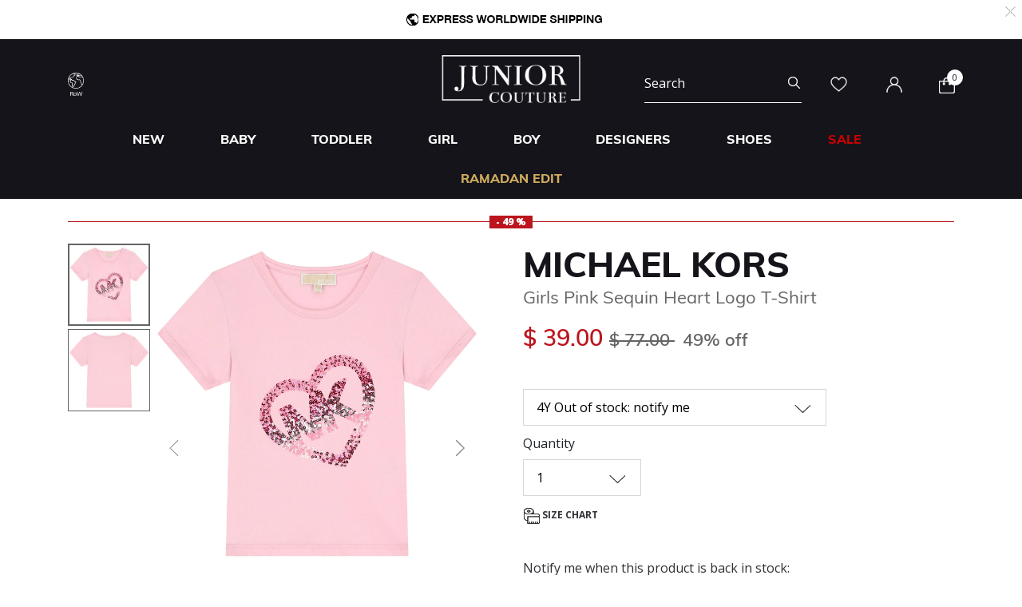

--- FILE ---
content_type: text/html;charset=UTF-8
request_url: https://www.juniorcouture.com/on/demandware.store/Sites-JuniorCouture-Site/en/CQRecomm-Start
body_size: 4484
content:
    <div class="recommendations js-enstein-recommendation" data-recommendation-id="faa9daf514892f10ad2adaabf2">
        <div class="row head-text">
            <div class="col-12">
                <h3 class="text-center carousel-title">Curated For You</h3>
            </div>
        </div>
        <div class="col-12 product-tile-info slot-carousel">
            
                <div class="product-carousel__item-wrapper" >
                    <!-- CQuotient Activity Tracking (viewReco-cquotient.js) -->
<script type="text/javascript">//<!--
/* <![CDATA[ */
(function(){
try {
	if(window.CQuotient) {
		var cq_params = {};
		cq_params.cookieId = window.CQuotient.getCQCookieId();
		cq_params.userId = window.CQuotient.getCQUserId();
		cq_params.emailId = CQuotient.getCQHashedEmail();
		cq_params.loginId = CQuotient.getCQHashedLogin();
		cq_params.accumulate = true;
		cq_params.products = [{
			id: 'DKNY-D62036',
			sku: '',
			type: 'vgroup',
			alt_id: 'DKNY-D62036-10P'
		}];
		cq_params.recommenderName = 'product-to-product';
		cq_params.realm = "BGHV";
		cq_params.siteId = "JuniorCouture";
		cq_params.instanceType = "prd";
		cq_params.locale = window.CQuotient.locale;
		cq_params.slotId = 'pdp-similar-recommendations';
		cq_params.slotConfigId = 'curated-products';
		cq_params.slotConfigTemplate = 'slots\/recommendation\/pdpRecommendations.isml';
		if(window.CQuotient.sendActivity)
			window.CQuotient.sendActivity( CQuotient.clientId, 'viewReco', cq_params );
		else
			window.CQuotient.activities.push( {activityType: 'viewReco', parameters: cq_params} );
	}
} catch(err) {}
})();
/* ]]> */
// -->
</script>
<script type="text/javascript">//<!--
/* <![CDATA[ (viewProduct-active_data.js) */
dw.ac._capture({id: "DKNY-D62036-10P", type: "recommendation"});
/* ]]> */
// -->
</script>
                        

<div class="product" data-pid="DKNY-D62036-10P" 
data-name="Girls White Logo T-Shirt" 
data-price="30.00"
data-brand="DKNY"
data-category="girl"
data-position=""
data-currency="USD"
data-list="Search Results"
>
    <div class="product-tile">
    <!-- dwMarker="product" dwContentID="fe83e3d76a55afc6be128485a4" -->
    
    

    <div class="image-container">
    <a href="/en/dkny-girls-white-logo-t-shirt/DKNY-D62036-10P.html">
        <img class="tile-image"
             src="https://www.juniorcouture.com/dw/image/v2/BGHV_PRD/on/demandware.static/-/Sites-master-catalog/default/dwca7e7a6d/images/DKNY-D62036/DKNY-D62036-10P-1.jpg?sw=350&amp;sh=350"
             alt="Girls White Logo T-Shirt"
             title="DKNY Girls White Logo T-Shirt, 1"
             data-firstsrc="https://www.juniorcouture.com/dw/image/v2/BGHV_PRD/on/demandware.static/-/Sites-master-catalog/default/dwca7e7a6d/images/DKNY-D62036/DKNY-D62036-10P-1.jpg?sw=350&amp;sh=350"
             data-secondsrc="https://www.juniorcouture.com/dw/image/v2/BGHV_PRD/on/demandware.static/-/Sites-master-catalog/default/dw5e9549d3/images/DKNY-D62036/DKNY-D62036-10P-2.jpg?sw=350&amp;sh=350"
             itemprop="image"
             fetchpriority=high
             loading="eager"/>

        
            <img class="tile-image-sec"
                alt="Girls White Logo T-Shirt"
                title="Girls White Logo T-Shirt, 1"
                src="https://www.juniorcouture.com/dw/image/v2/BGHV_PRD/on/demandware.static/-/Sites-master-catalog/default/dw5e9549d3/images/DKNY-D62036/DKNY-D62036-10P-2.jpg?sw=350&amp;sh=350"
                itemprop="image"
                loading="lazy"/>
        
    </a>
    
    
        
        <span class="cs-link quick-add-link d-none">
            <span class="icon-plus"></span>
            Quick Add
        </span>
        <div class="modal available-sizes-modal"  role="dialog" aria-labelledby="availableSizesModal">
    <div class="modal-dialog" role="document">
        <div class="modal-content">
            <div class="modal-header">
                <h2 class="modal-title request-size-title">select Size</h2>
                <button type="button" class="available-sizes close" aria-label="Close"><span>&times;</span></button>
            </div>
            <div class="modal-body">
                
                    <div class="popup-size-wrapper">
                        <div class="available-size">
                            
                                
                                    <div title="" class="size size-select " data-size="4Y" data-miniurl="/on/demandware.store/Sites-JuniorCouture-Site/en/Cart-MiniCartPop" data-url="/on/demandware.store/Sites-JuniorCouture-Site/en/Cart-AddProduct" data-pid="DKNY-D62036-10P-4Y">4Y</div>
                                
                            
                                
                                    <div title="out of stock" class="size size-select disable" data-size="5Y" data-miniurl="/on/demandware.store/Sites-JuniorCouture-Site/en/Cart-MiniCartPop" data-url="/on/demandware.store/Sites-JuniorCouture-Site/en/Cart-AddProduct" data-pid="DKNY-D62036-10P-5Y">5Y</div>
                                
                            
                                
                                    <div title="out of stock" class="size size-select disable" data-size="6Y" data-miniurl="/on/demandware.store/Sites-JuniorCouture-Site/en/Cart-MiniCartPop" data-url="/on/demandware.store/Sites-JuniorCouture-Site/en/Cart-AddProduct" data-pid="DKNY-D62036-10P-6Y">6Y</div>
                                
                            
                                
                                    <div title="out of stock" class="size size-select disable" data-size="8Y" data-miniurl="/on/demandware.store/Sites-JuniorCouture-Site/en/Cart-MiniCartPop" data-url="/on/demandware.store/Sites-JuniorCouture-Site/en/Cart-AddProduct" data-pid="DKNY-D62036-10P-8Y">8Y</div>
                                
                            
                                
                                    <div title="out of stock" class="size size-select disable" data-size="10Y" data-miniurl="/on/demandware.store/Sites-JuniorCouture-Site/en/Cart-MiniCartPop" data-url="/on/demandware.store/Sites-JuniorCouture-Site/en/Cart-AddProduct" data-pid="DKNY-D62036-10P-10Y">10Y</div>
                                
                            
                                
                                    <div title="out of stock" class="size size-select disable" data-size="12Y" data-miniurl="/on/demandware.store/Sites-JuniorCouture-Site/en/Cart-MiniCartPop" data-url="/on/demandware.store/Sites-JuniorCouture-Site/en/Cart-AddProduct" data-pid="DKNY-D62036-10P-12Y">12Y</div>
                                
                            
                                
                                    <div title="out of stock" class="size size-select disable" data-size="14Y" data-miniurl="/on/demandware.store/Sites-JuniorCouture-Site/en/Cart-MiniCartPop" data-url="/on/demandware.store/Sites-JuniorCouture-Site/en/Cart-AddProduct" data-pid="DKNY-D62036-10P-14Y">14Y</div>
                                
                            
                                
                                    <div title="" class="size size-select " data-size="16Y" data-miniurl="/on/demandware.store/Sites-JuniorCouture-Site/en/Cart-MiniCartPop" data-url="/on/demandware.store/Sites-JuniorCouture-Site/en/Cart-AddProduct" data-pid="DKNY-D62036-10P-16Y">16Y</div>
                                
                            
                        </div>
                        <div class="size-error"></div>
                    </div>
                    <div class="bottom-size"><span class="size-chart">Size Chart</span></div>
                
            </div>
        </div>
    </div>
</div>

    
</div>

    
        <div class="sizes-container">
            <div class="available-sizes">
                <label>Size</label>
                
                    <p><a href="/en/dkny-girls-white-logo-t-shirt/DKNY-D62036-10P.html?size=4Y">4Y</a></p>
                
                    <p><a href="/en/dkny-girls-white-logo-t-shirt/DKNY-D62036-10P.html?size=16Y">16Y</a></p>
                
            </div>
        </div>
    

    
        







    <div class="product-tag-container">
        <div class="red-percentage-label product-tag below">
            
            <span>- 42 %</span>
        </div>
    </div>


    

    <div class="tile-body">
        <div class="product-brand muli-extra-font">
            DKNY
        </div>
        <div class="pdp-link">
    <a class="link" href="/en/dkny-girls-white-logo-t-shirt/DKNY-D62036-10P.html">Girls White Logo T-Shirt</a>
</div>


        
        
            
    <div class="price range-price">
        <span class="range">
    
    <span class="price-label-from">From</span>
    
    
    
    <div class="default">
    
    

    <span class="sales has-promotion">
        
            
                <span class="value" content="30.00">
            
        
        
        
        $ 30.00


        </span>
    </span>

    
        
        <del>
            <span class="strike-through list">
                <span class="value" content="52.00">
                    <span class="sr-only">
                        Price reduced from
                    </span>
                    $ 52.00


                    <span class="sr-only">
                        to
                    </span>
                </span>
            </span>
        </del>
        <span class="sales-percentage desktop-cart-only">
            42% off
        </span>
        <span class="sales-percentage">
            42% off
        </span>
    
</div>

</span>

    </div>


        

        <a class="wishlistTile" data-href="/on/demandware.store/Sites-JuniorCouture-Site/en/Wishlist-AddProduct"
            title="Wishlist"
            data-remove-url="/on/demandware.store/Sites-JuniorCouture-Site/en/Wishlist-RemoveProduct"
            data-wishlist-action="add">
            <span class="js-added-to-wishlist d-none">
                <img class="wishlist-icon" src="/on/demandware.static/Sites-JuniorCouture-Site/-/default/dw13098712/icons/wishlist-black.svg" alt="wishlist" />
            </span>
            <span class="js-add-to-wishlist ">
                <img class="wishlist-icon" src="/on/demandware.static/Sites-JuniorCouture-Site/-/default/dwdcbab404/icons/wishlist.svg" alt="wishlist" />
            </span>
        </a>
    </div>
    <!-- END_dwmarker -->
</div>

</div>

                    
                </div>
            
                <div class="product-carousel__item-wrapper" >
                    <!-- CQuotient Activity Tracking (viewReco-cquotient.js) -->
<script type="text/javascript">//<!--
/* <![CDATA[ */
(function(){
try {
	if(window.CQuotient) {
		var cq_params = {};
		cq_params.cookieId = window.CQuotient.getCQCookieId();
		cq_params.userId = window.CQuotient.getCQUserId();
		cq_params.emailId = CQuotient.getCQHashedEmail();
		cq_params.loginId = CQuotient.getCQHashedLogin();
		cq_params.accumulate = true;
		cq_params.products = [{
			id: '10010632',
			sku: '',
			type: 'vgroup',
			alt_id: 'AIG-52220-001'
		}];
		cq_params.recommenderName = 'product-to-product';
		cq_params.realm = "BGHV";
		cq_params.siteId = "JuniorCouture";
		cq_params.instanceType = "prd";
		cq_params.locale = window.CQuotient.locale;
		cq_params.slotId = 'pdp-similar-recommendations';
		cq_params.slotConfigId = 'curated-products';
		cq_params.slotConfigTemplate = 'slots\/recommendation\/pdpRecommendations.isml';
		if(window.CQuotient.sendActivity)
			window.CQuotient.sendActivity( CQuotient.clientId, 'viewReco', cq_params );
		else
			window.CQuotient.activities.push( {activityType: 'viewReco', parameters: cq_params} );
	}
} catch(err) {}
})();
/* ]]> */
// -->
</script>
<script type="text/javascript">//<!--
/* <![CDATA[ (viewProduct-active_data.js) */
dw.ac._capture({id: "AIG-52220-001", type: "recommendation"});
/* ]]> */
// -->
</script>
                        

<div class="product" data-pid="AIG-52220-001" 
data-name="Girls White Logo T-Shirt" 
data-price="44.00"
data-brand="Aigner"
data-category="girl-tops-t_shirts_short_sleeve"
data-position=""
data-currency="USD"
data-list="Search Results"
>
    <div class="product-tile">
    <!-- dwMarker="product" dwContentID="023965ef0a2f48dd7ded2cb213" -->
    
    

    <div class="image-container">
    <a href="/en/aigner-kids-girls-white-logo-t-shirt/AIG-52220-001.html">
        <img class="tile-image"
             src="https://www.juniorcouture.com/dw/image/v2/BGHV_PRD/on/demandware.static/-/Sites-master-catalog/default/dw06f1b3b7/images/10010632/AIG-52220-001_1.jpg?sw=350&amp;sh=350"
             alt="Girls White Logo T-Shirt"
             title="Aigner Girls White Logo T-Shirt, 1"
             data-firstsrc="https://www.juniorcouture.com/dw/image/v2/BGHV_PRD/on/demandware.static/-/Sites-master-catalog/default/dw06f1b3b7/images/10010632/AIG-52220-001_1.jpg?sw=350&amp;sh=350"
             data-secondsrc="https://www.juniorcouture.com/dw/image/v2/BGHV_PRD/on/demandware.static/-/Sites-master-catalog/default/dw1637a586/images/10010632/AIG-52220-001_2.jpg?sw=350&amp;sh=350"
             itemprop="image"
             fetchpriority=high
             loading="eager"/>

        
            <img class="tile-image-sec"
                alt="Girls White Logo T-Shirt"
                title="Girls White Logo T-Shirt, 1"
                src="https://www.juniorcouture.com/dw/image/v2/BGHV_PRD/on/demandware.static/-/Sites-master-catalog/default/dw1637a586/images/10010632/AIG-52220-001_2.jpg?sw=350&amp;sh=350"
                itemprop="image"
                loading="lazy"/>
        
    </a>
    
    
        
        <span class="cs-link quick-add-link d-none">
            <span class="icon-plus"></span>
            Quick Add
        </span>
        <div class="modal available-sizes-modal"  role="dialog" aria-labelledby="availableSizesModal">
    <div class="modal-dialog" role="document">
        <div class="modal-content">
            <div class="modal-header">
                <h2 class="modal-title request-size-title">select Size</h2>
                <button type="button" class="available-sizes close" aria-label="Close"><span>&times;</span></button>
            </div>
            <div class="modal-body">
                
                    <div class="popup-size-wrapper">
                        <div class="available-size">
                            
                                
                                    <div title="" class="size size-select " data-size="4Y" data-miniurl="/on/demandware.store/Sites-JuniorCouture-Site/en/Cart-MiniCartPop" data-url="/on/demandware.store/Sites-JuniorCouture-Site/en/Cart-AddProduct" data-pid="AIG-52220-001-4Y">4Y</div>
                                
                            
                                
                                    <div title="out of stock" class="size size-select disable" data-size="5Y" data-miniurl="/on/demandware.store/Sites-JuniorCouture-Site/en/Cart-MiniCartPop" data-url="/on/demandware.store/Sites-JuniorCouture-Site/en/Cart-AddProduct" data-pid="AIG-52220-001-5Y">5Y</div>
                                
                            
                                
                                    <div title="out of stock" class="size size-select disable" data-size="6Y" data-miniurl="/on/demandware.store/Sites-JuniorCouture-Site/en/Cart-MiniCartPop" data-url="/on/demandware.store/Sites-JuniorCouture-Site/en/Cart-AddProduct" data-pid="AIG-52220-001-6Y">6Y</div>
                                
                            
                                
                                    <div title="out of stock" class="size size-select disable" data-size="8Y" data-miniurl="/on/demandware.store/Sites-JuniorCouture-Site/en/Cart-MiniCartPop" data-url="/on/demandware.store/Sites-JuniorCouture-Site/en/Cart-AddProduct" data-pid="AIG-52220-001-8Y">8Y</div>
                                
                            
                                
                                    <div title="out of stock" class="size size-select disable" data-size="10Y" data-miniurl="/on/demandware.store/Sites-JuniorCouture-Site/en/Cart-MiniCartPop" data-url="/on/demandware.store/Sites-JuniorCouture-Site/en/Cart-AddProduct" data-pid="AIG-52220-001-10Y">10Y</div>
                                
                            
                                
                                    <div title="out of stock" class="size size-select disable" data-size="12Y" data-miniurl="/on/demandware.store/Sites-JuniorCouture-Site/en/Cart-MiniCartPop" data-url="/on/demandware.store/Sites-JuniorCouture-Site/en/Cart-AddProduct" data-pid="AIG-52220-001-12Y">12Y</div>
                                
                            
                                
                                    <div title="out of stock" class="size size-select disable" data-size="14Y" data-miniurl="/on/demandware.store/Sites-JuniorCouture-Site/en/Cart-MiniCartPop" data-url="/on/demandware.store/Sites-JuniorCouture-Site/en/Cart-AddProduct" data-pid="AIG-52220-001-14Y">14Y</div>
                                
                            
                                
                                    <div title="out of stock" class="size size-select disable" data-size="16Y" data-miniurl="/on/demandware.store/Sites-JuniorCouture-Site/en/Cart-MiniCartPop" data-url="/on/demandware.store/Sites-JuniorCouture-Site/en/Cart-AddProduct" data-pid="AIG-52220-001-16Y">16Y</div>
                                
                            
                        </div>
                        <div class="size-error"></div>
                    </div>
                    <div class="bottom-size"><span class="size-chart">Size Chart</span></div>
                
            </div>
        </div>
    </div>
</div>

    
</div>

    
        <div class="sizes-container">
            <div class="available-sizes">
                <label>Size</label>
                
                    <p><a href="/en/aigner-kids-girls-white-logo-t-shirt/AIG-52220-001.html?size=4Y">4Y</a></p>
                
            </div>
        </div>
    

    
        







    <div class="product-tag-container">
        <div class="red-percentage-label product-tag below">
            
            <span>- 49 %</span>
        </div>
    </div>


    

    <div class="tile-body">
        <div class="product-brand muli-extra-font">
            Aigner
        </div>
        <div class="pdp-link">
    <a class="link" href="/en/aigner-kids-girls-white-logo-t-shirt/AIG-52220-001.html">Girls White Logo T-Shirt</a>
</div>


        
        
            
    
        <div class="price has-promotion">
            
            <div class="default">
    
    

    <span class="sales has-promotion">
        
        
        
            <span class="value" content="44.00">
        
        $ 44.00


        </span>
    </span>

    
        
        <del>
            <span class="strike-through list">
                <span class="value" content="87.00">
                    <span class="sr-only">
                        Price reduced from
                    </span>
                    $ 87.00


                    <span class="sr-only">
                        to
                    </span>
                </span>
            </span>
        </del>
        <span class="sales-percentage desktop-cart-only">
            49% off
        </span>
        <span class="sales-percentage">
            49% off
        </span>
    
</div>

        </div>
    


        

        <a class="wishlistTile" data-href="/on/demandware.store/Sites-JuniorCouture-Site/en/Wishlist-AddProduct"
            title="Wishlist"
            data-remove-url="/on/demandware.store/Sites-JuniorCouture-Site/en/Wishlist-RemoveProduct"
            data-wishlist-action="add">
            <span class="js-added-to-wishlist d-none">
                <img class="wishlist-icon" src="/on/demandware.static/Sites-JuniorCouture-Site/-/default/dw13098712/icons/wishlist-black.svg" alt="wishlist" />
            </span>
            <span class="js-add-to-wishlist ">
                <img class="wishlist-icon" src="/on/demandware.static/Sites-JuniorCouture-Site/-/default/dwdcbab404/icons/wishlist.svg" alt="wishlist" />
            </span>
        </a>
    </div>
    <!-- END_dwmarker -->
</div>

</div>

                    
                </div>
            
                <div class="product-carousel__item-wrapper" >
                    <!-- CQuotient Activity Tracking (viewReco-cquotient.js) -->
<script type="text/javascript">//<!--
/* <![CDATA[ */
(function(){
try {
	if(window.CQuotient) {
		var cq_params = {};
		cq_params.cookieId = window.CQuotient.getCQCookieId();
		cq_params.userId = window.CQuotient.getCQUserId();
		cq_params.emailId = CQuotient.getCQHashedEmail();
		cq_params.loginId = CQuotient.getCQHashedLogin();
		cq_params.accumulate = true;
		cq_params.products = [{
			id: 'GSS-J2GI11K6YW1',
			sku: '',
			type: 'vgroup',
			alt_id: 'GSS-J2GI11K6YW1-G011'
		}];
		cq_params.recommenderName = 'product-to-product';
		cq_params.realm = "BGHV";
		cq_params.siteId = "JuniorCouture";
		cq_params.instanceType = "prd";
		cq_params.locale = window.CQuotient.locale;
		cq_params.slotId = 'pdp-similar-recommendations';
		cq_params.slotConfigId = 'curated-products';
		cq_params.slotConfigTemplate = 'slots\/recommendation\/pdpRecommendations.isml';
		if(window.CQuotient.sendActivity)
			window.CQuotient.sendActivity( CQuotient.clientId, 'viewReco', cq_params );
		else
			window.CQuotient.activities.push( {activityType: 'viewReco', parameters: cq_params} );
	}
} catch(err) {}
})();
/* ]]> */
// -->
</script>
<script type="text/javascript">//<!--
/* <![CDATA[ (viewProduct-active_data.js) */
dw.ac._capture({id: "GSS-J2GI11K6YW1-G011", type: "recommendation"});
/* ]]> */
// -->
</script>
                        

<div class="product" data-pid="GSS-J2GI11K6YW1-G011" 
data-name="Girls White Logo T-Shirt" 
data-price="23.00"
data-brand="Guess"
data-category="girl-tops-t_shirts_short_sleeve"
data-position=""
data-currency="USD"
data-list="Search Results"
>
    <div class="product-tile">
    <!-- dwMarker="product" dwContentID="692ba527d7219f74c6aa558595" -->
    
    

    <div class="image-container">
    <a href="/en/guess-girls-white-logo-t-shirt/GSS-J2GI11K6YW1-G011.html">
        <img class="tile-image"
             src="https://www.juniorcouture.com/dw/image/v2/BGHV_PRD/on/demandware.static/-/Sites-master-catalog/default/dw6c2f5708/images/GSS-J2GI11K6YW1/K2GI07K6YW1-G011-C.jpg?sw=350&amp;sh=350"
             alt="Girls White Logo T-Shirt"
             title="Guess Girls White Logo T-Shirt, 1"
             data-firstsrc="https://www.juniorcouture.com/dw/image/v2/BGHV_PRD/on/demandware.static/-/Sites-master-catalog/default/dw6c2f5708/images/GSS-J2GI11K6YW1/K2GI07K6YW1-G011-C.jpg?sw=350&amp;sh=350"
             data-secondsrc="https://www.juniorcouture.com/dw/image/v2/BGHV_PRD/on/demandware.static/-/Sites-master-catalog/default/dw994ae8c4/images/GSS-J2GI11K6YW1/K2GI07K6YW1-G011-A.jpg?sw=350&amp;sh=350"
             itemprop="image"
             fetchpriority=high
             loading="eager"/>

        
            <img class="tile-image-sec"
                alt="Girls White Logo T-Shirt"
                title="Girls White Logo T-Shirt, 1"
                src="https://www.juniorcouture.com/dw/image/v2/BGHV_PRD/on/demandware.static/-/Sites-master-catalog/default/dw994ae8c4/images/GSS-J2GI11K6YW1/K2GI07K6YW1-G011-A.jpg?sw=350&amp;sh=350"
                itemprop="image"
                loading="lazy"/>
        
    </a>
    
    
        
        <span class="cs-link quick-add-link d-none">
            <span class="icon-plus"></span>
            Quick Add
        </span>
        <div class="modal available-sizes-modal"  role="dialog" aria-labelledby="availableSizesModal">
    <div class="modal-dialog" role="document">
        <div class="modal-content">
            <div class="modal-header">
                <h2 class="modal-title request-size-title">select Size</h2>
                <button type="button" class="available-sizes close" aria-label="Close"><span>&times;</span></button>
            </div>
            <div class="modal-body">
                
                    <div class="popup-size-wrapper">
                        <div class="available-size">
                            
                                
                                    <div title="out of stock" class="size size-select disable" data-size="2Y" data-miniurl="/on/demandware.store/Sites-JuniorCouture-Site/en/Cart-MiniCartPop" data-url="/on/demandware.store/Sites-JuniorCouture-Site/en/Cart-AddProduct" data-pid="GSS-K2GI07K6YW1-G011-2Y">2Y</div>
                                
                            
                                
                                    <div title="out of stock" class="size size-select disable" data-size="3Y" data-miniurl="/on/demandware.store/Sites-JuniorCouture-Site/en/Cart-MiniCartPop" data-url="/on/demandware.store/Sites-JuniorCouture-Site/en/Cart-AddProduct" data-pid="GSS-K2GI07K6YW1-G011-3Y">3Y</div>
                                
                            
                                
                                    <div title="out of stock" class="size size-select disable" data-size="4Y" data-miniurl="/on/demandware.store/Sites-JuniorCouture-Site/en/Cart-MiniCartPop" data-url="/on/demandware.store/Sites-JuniorCouture-Site/en/Cart-AddProduct" data-pid="GSS-K2GI07K6YW1-G011-4Y">4Y</div>
                                
                            
                                
                                    <div title="out of stock" class="size size-select disable" data-size="5Y" data-miniurl="/on/demandware.store/Sites-JuniorCouture-Site/en/Cart-MiniCartPop" data-url="/on/demandware.store/Sites-JuniorCouture-Site/en/Cart-AddProduct" data-pid="GSS-K2GI07K6YW1-G011-5Y">5Y</div>
                                
                            
                                
                                    <div title="out of stock" class="size size-select disable" data-size="6Y" data-miniurl="/on/demandware.store/Sites-JuniorCouture-Site/en/Cart-MiniCartPop" data-url="/on/demandware.store/Sites-JuniorCouture-Site/en/Cart-AddProduct" data-pid="GSS-K2GI07K6YW1-G011-6Y">6Y</div>
                                
                            
                                
                                    <div title="" class="size size-select " data-size="7Y" data-miniurl="/on/demandware.store/Sites-JuniorCouture-Site/en/Cart-MiniCartPop" data-url="/on/demandware.store/Sites-JuniorCouture-Site/en/Cart-AddProduct" data-pid="GSS-K2GI07K6YW1-J2GI11K6YW1-G011-6X-7Y">7Y</div>
                                
                            
                                
                                    <div title="out of stock" class="size size-select disable" data-size="8Y" data-miniurl="/on/demandware.store/Sites-JuniorCouture-Site/en/Cart-MiniCartPop" data-url="/on/demandware.store/Sites-JuniorCouture-Site/en/Cart-AddProduct" data-pid="GSS-J2GI11K6YW1-G011-8Y">8Y</div>
                                
                            
                                
                                    <div title="out of stock" class="size size-select disable" data-size="10Y" data-miniurl="/on/demandware.store/Sites-JuniorCouture-Site/en/Cart-MiniCartPop" data-url="/on/demandware.store/Sites-JuniorCouture-Site/en/Cart-AddProduct" data-pid="GSS-J2GI11K6YW1-G011-10Y">10Y</div>
                                
                            
                                
                                    <div title="out of stock" class="size size-select disable" data-size="12Y" data-miniurl="/on/demandware.store/Sites-JuniorCouture-Site/en/Cart-MiniCartPop" data-url="/on/demandware.store/Sites-JuniorCouture-Site/en/Cart-AddProduct" data-pid="GSS-J2GI11K6YW1-G011-12Y">12Y</div>
                                
                            
                                
                                    <div title="out of stock" class="size size-select disable" data-size="14Y" data-miniurl="/on/demandware.store/Sites-JuniorCouture-Site/en/Cart-MiniCartPop" data-url="/on/demandware.store/Sites-JuniorCouture-Site/en/Cart-AddProduct" data-pid="GSS-J2GI11K6YW1-G011-14Y">14Y</div>
                                
                            
                                
                                    <div title="out of stock" class="size size-select disable" data-size="16Y" data-miniurl="/on/demandware.store/Sites-JuniorCouture-Site/en/Cart-MiniCartPop" data-url="/on/demandware.store/Sites-JuniorCouture-Site/en/Cart-AddProduct" data-pid="GSS-J2GI11K6YW1-G011-16Y">16Y</div>
                                
                            
                        </div>
                        <div class="size-error"></div>
                    </div>
                    <div class="bottom-size"><span class="size-chart">Size Chart</span></div>
                
            </div>
        </div>
    </div>
</div>

    
</div>

    
        <div class="sizes-container">
            <div class="available-sizes">
                <label>Size</label>
                
                    <p><a href="/en/guess-girls-white-logo-t-shirt/GSS-J2GI11K6YW1-G011.html?size=7Y">7Y</a></p>
                
            </div>
        </div>
    

    
        







    <div class="product-tag-container">
        <div class="red-percentage-label product-tag below">
            
            <span>- 50 %</span>
        </div>
    </div>


    

    <div class="tile-body">
        <div class="product-brand muli-extra-font">
            Guess
        </div>
        <div class="pdp-link">
    <a class="link" href="/en/guess-girls-white-logo-t-shirt/GSS-J2GI11K6YW1-G011.html">Girls White Logo T-Shirt</a>
</div>


        
        
            
    
        <div class="price has-promotion">
            
            <div class="default">
    
    

    <span class="sales has-promotion">
        
        
        
            <span class="value" content="23.00">
        
        $ 23.00


        </span>
    </span>

    
        
        <del>
            <span class="strike-through list">
                <span class="value" content="46.00">
                    <span class="sr-only">
                        Price reduced from
                    </span>
                    $ 46.00


                    <span class="sr-only">
                        to
                    </span>
                </span>
            </span>
        </del>
        <span class="sales-percentage desktop-cart-only">
            50% off
        </span>
        <span class="sales-percentage">
            50% off
        </span>
    
</div>

        </div>
    


        

        <a class="wishlistTile" data-href="/on/demandware.store/Sites-JuniorCouture-Site/en/Wishlist-AddProduct"
            title="Wishlist"
            data-remove-url="/on/demandware.store/Sites-JuniorCouture-Site/en/Wishlist-RemoveProduct"
            data-wishlist-action="add">
            <span class="js-added-to-wishlist d-none">
                <img class="wishlist-icon" src="/on/demandware.static/Sites-JuniorCouture-Site/-/default/dw13098712/icons/wishlist-black.svg" alt="wishlist" />
            </span>
            <span class="js-add-to-wishlist ">
                <img class="wishlist-icon" src="/on/demandware.static/Sites-JuniorCouture-Site/-/default/dwdcbab404/icons/wishlist.svg" alt="wishlist" />
            </span>
        </a>
    </div>
    <!-- END_dwmarker -->
</div>

</div>

                    
                </div>
            
                <div class="product-carousel__item-wrapper" >
                    <!-- CQuotient Activity Tracking (viewReco-cquotient.js) -->
<script type="text/javascript">//<!--
/* <![CDATA[ */
(function(){
try {
	if(window.CQuotient) {
		var cq_params = {};
		cq_params.cookieId = window.CQuotient.getCQCookieId();
		cq_params.userId = window.CQuotient.getCQUserId();
		cq_params.emailId = CQuotient.getCQHashedEmail();
		cq_params.loginId = CQuotient.getCQHashedLogin();
		cq_params.accumulate = true;
		cq_params.products = [{
			id: '10015266',
			sku: '',
			type: 'vgroup',
			alt_id: 'CK-IG0IG01046-YAF'
		}];
		cq_params.recommenderName = 'product-to-product';
		cq_params.realm = "BGHV";
		cq_params.siteId = "JuniorCouture";
		cq_params.instanceType = "prd";
		cq_params.locale = window.CQuotient.locale;
		cq_params.slotId = 'pdp-similar-recommendations';
		cq_params.slotConfigId = 'curated-products';
		cq_params.slotConfigTemplate = 'slots\/recommendation\/pdpRecommendations.isml';
		if(window.CQuotient.sendActivity)
			window.CQuotient.sendActivity( CQuotient.clientId, 'viewReco', cq_params );
		else
			window.CQuotient.activities.push( {activityType: 'viewReco', parameters: cq_params} );
	}
} catch(err) {}
})();
/* ]]> */
// -->
</script>
<script type="text/javascript">//<!--
/* <![CDATA[ (viewProduct-active_data.js) */
dw.ac._capture({id: "CK-IG0IG01046-YAF", type: "recommendation"});
/* ]]> */
// -->
</script>
                        

<div class="product" data-pid="CK-IG0IG01046-YAF" 
data-name="Girls White Logo T-Shirt" 
data-price="38.00"
data-brand="Calvin Klein"
data-category="girl-tops-t_shirts_short_sleeve"
data-position=""
data-currency="USD"
data-list="Search Results"
>
    <div class="product-tile">
    <!-- dwMarker="product" dwContentID="f552fd04f0f80779132ef6c1ca" -->
    
    

    <div class="image-container">
    <a href="/en/calvin-klein-girls-white-logo-t-shirt/CK-IG0IG01046-YAF.html">
        <img class="tile-image"
             src="https://www.juniorcouture.com/dw/image/v2/BGHV_PRD/on/demandware.static/-/Sites-master-catalog/default/dw2c0f62bc/images/10015266/CK-IG0IG01046-YAF_1.jpg?sw=350&amp;sh=350"
             alt="Girls White Logo T-Shirt"
             title="Calvin Klein Girls White Logo T-Shirt, 2"
             data-firstsrc="https://www.juniorcouture.com/dw/image/v2/BGHV_PRD/on/demandware.static/-/Sites-master-catalog/default/dw2c0f62bc/images/10015266/CK-IG0IG01046-YAF_1.jpg?sw=350&amp;sh=350"
             data-secondsrc="https://www.juniorcouture.com/dw/image/v2/BGHV_PRD/on/demandware.static/-/Sites-master-catalog/default/dwc9c3d571/images/10015266/CK-IG0IG01046-YAF_2.jpg?sw=350&amp;sh=350"
             itemprop="image"
             fetchpriority=high
             loading="eager"/>

        
            <img class="tile-image-sec"
                alt="Girls White Logo T-Shirt"
                title="Girls White Logo T-Shirt, 2"
                src="https://www.juniorcouture.com/dw/image/v2/BGHV_PRD/on/demandware.static/-/Sites-master-catalog/default/dwc9c3d571/images/10015266/CK-IG0IG01046-YAF_2.jpg?sw=350&amp;sh=350"
                itemprop="image"
                loading="lazy"/>
        
    </a>
    
    
        
        <span class="cs-link quick-add-link d-none">
            <span class="icon-plus"></span>
            Quick Add
        </span>
        <div class="modal available-sizes-modal"  role="dialog" aria-labelledby="availableSizesModal">
    <div class="modal-dialog" role="document">
        <div class="modal-content">
            <div class="modal-header">
                <h2 class="modal-title request-size-title">select Size</h2>
                <button type="button" class="available-sizes close" aria-label="Close"><span>&times;</span></button>
            </div>
            <div class="modal-body">
                
                    <div class="popup-size-wrapper">
                        <div class="available-size">
                            
                                
                                    <div title="out of stock" class="size size-select disable" data-size="4Y" data-miniurl="/on/demandware.store/Sites-JuniorCouture-Site/en/Cart-MiniCartPop" data-url="/on/demandware.store/Sites-JuniorCouture-Site/en/Cart-AddProduct" data-pid="CK-IG0IG01046-YAF-4">4Y</div>
                                
                            
                                
                                    <div title="" class="size size-select " data-size="6Y" data-miniurl="/on/demandware.store/Sites-JuniorCouture-Site/en/Cart-MiniCartPop" data-url="/on/demandware.store/Sites-JuniorCouture-Site/en/Cart-AddProduct" data-pid="CK-IG0IG01046-YAF-6">6Y</div>
                                
                            
                                
                                    <div title="out of stock" class="size size-select disable" data-size="8Y" data-miniurl="/on/demandware.store/Sites-JuniorCouture-Site/en/Cart-MiniCartPop" data-url="/on/demandware.store/Sites-JuniorCouture-Site/en/Cart-AddProduct" data-pid="CK-IG0IG01046-YAF-8">8Y</div>
                                
                            
                                
                                    <div title="out of stock" class="size size-select disable" data-size="10Y" data-miniurl="/on/demandware.store/Sites-JuniorCouture-Site/en/Cart-MiniCartPop" data-url="/on/demandware.store/Sites-JuniorCouture-Site/en/Cart-AddProduct" data-pid="CK-IG0IG01046-YAF-10">10Y</div>
                                
                            
                                
                                    <div title="" class="size size-select " data-size="12Y" data-miniurl="/on/demandware.store/Sites-JuniorCouture-Site/en/Cart-MiniCartPop" data-url="/on/demandware.store/Sites-JuniorCouture-Site/en/Cart-AddProduct" data-pid="CK-IG0IG01046-YAF-12">12Y</div>
                                
                            
                                
                                    <div title="" class="size size-select " data-size="14Y" data-miniurl="/on/demandware.store/Sites-JuniorCouture-Site/en/Cart-MiniCartPop" data-url="/on/demandware.store/Sites-JuniorCouture-Site/en/Cart-AddProduct" data-pid="CK-IG0IG01046-YAF-14">14Y</div>
                                
                            
                                
                                    <div title="" class="size size-select " data-size="16Y" data-miniurl="/on/demandware.store/Sites-JuniorCouture-Site/en/Cart-MiniCartPop" data-url="/on/demandware.store/Sites-JuniorCouture-Site/en/Cart-AddProduct" data-pid="CK-IG0IG01046-YAF-16">16Y</div>
                                
                            
                        </div>
                        <div class="size-error"></div>
                    </div>
                    <div class="bottom-size"><span class="size-chart">Size Chart</span></div>
                
            </div>
        </div>
    </div>
</div>

    
</div>

    
        <div class="sizes-container">
            <div class="available-sizes">
                <label>Size</label>
                
                    <p><a href="/en/calvin-klein-girls-white-logo-t-shirt/CK-IG0IG01046-YAF.html?size=6Y">6Y</a></p>
                
                    <p><a href="/en/calvin-klein-girls-white-logo-t-shirt/CK-IG0IG01046-YAF.html?size=12Y">12Y</a></p>
                
                    <p><a href="/en/calvin-klein-girls-white-logo-t-shirt/CK-IG0IG01046-YAF.html?size=14Y">14Y</a></p>
                
                    <p><a href="/en/calvin-klein-girls-white-logo-t-shirt/CK-IG0IG01046-YAF.html?size=16Y">16Y</a></p>
                
            </div>
        </div>
    

    
        







    <div class="product-tag-container">
        <div class="red-percentage-label product-tag below">
            
            <span>- 50 %</span>
        </div>
    </div>


    

    <div class="tile-body">
        <div class="product-brand muli-extra-font">
            Calvin Klein
        </div>
        <div class="pdp-link">
    <a class="link" href="/en/calvin-klein-girls-white-logo-t-shirt/CK-IG0IG01046-YAF.html">Girls White Logo T-Shirt</a>
</div>


        
        
            
    
        <div class="price has-promotion">
            
            <div class="default">
    
    

    <span class="sales has-promotion">
        
        
        
            <span class="value" content="38.00">
        
        $ 38.00


        </span>
    </span>

    
        
        <del>
            <span class="strike-through list">
                <span class="value" content="76.00">
                    <span class="sr-only">
                        Price reduced from
                    </span>
                    $ 76.00


                    <span class="sr-only">
                        to
                    </span>
                </span>
            </span>
        </del>
        <span class="sales-percentage desktop-cart-only">
            50% off
        </span>
        <span class="sales-percentage">
            50% off
        </span>
    
</div>

        </div>
    


        

        <a class="wishlistTile" data-href="/on/demandware.store/Sites-JuniorCouture-Site/en/Wishlist-AddProduct"
            title="Wishlist"
            data-remove-url="/on/demandware.store/Sites-JuniorCouture-Site/en/Wishlist-RemoveProduct"
            data-wishlist-action="add">
            <span class="js-added-to-wishlist d-none">
                <img class="wishlist-icon" src="/on/demandware.static/Sites-JuniorCouture-Site/-/default/dw13098712/icons/wishlist-black.svg" alt="wishlist" />
            </span>
            <span class="js-add-to-wishlist ">
                <img class="wishlist-icon" src="/on/demandware.static/Sites-JuniorCouture-Site/-/default/dwdcbab404/icons/wishlist.svg" alt="wishlist" />
            </span>
        </a>
    </div>
    <!-- END_dwmarker -->
</div>

</div>

                    
                </div>
            
                <div class="product-carousel__item-wrapper" >
                    <!-- CQuotient Activity Tracking (viewReco-cquotient.js) -->
<script type="text/javascript">//<!--
/* <![CDATA[ */
(function(){
try {
	if(window.CQuotient) {
		var cq_params = {};
		cq_params.cookieId = window.CQuotient.getCQCookieId();
		cq_params.userId = window.CQuotient.getCQUserId();
		cq_params.emailId = CQuotient.getCQHashedEmail();
		cq_params.loginId = CQuotient.getCQHashedLogin();
		cq_params.accumulate = true;
		cq_params.products = [{
			id: '10010635',
			sku: '',
			type: 'vgroup',
			alt_id: 'AIG-52204-001'
		}];
		cq_params.recommenderName = 'product-to-product';
		cq_params.realm = "BGHV";
		cq_params.siteId = "JuniorCouture";
		cq_params.instanceType = "prd";
		cq_params.locale = window.CQuotient.locale;
		cq_params.slotId = 'pdp-similar-recommendations';
		cq_params.slotConfigId = 'curated-products';
		cq_params.slotConfigTemplate = 'slots\/recommendation\/pdpRecommendations.isml';
		if(window.CQuotient.sendActivity)
			window.CQuotient.sendActivity( CQuotient.clientId, 'viewReco', cq_params );
		else
			window.CQuotient.activities.push( {activityType: 'viewReco', parameters: cq_params} );
	}
} catch(err) {}
})();
/* ]]> */
// -->
</script>
<script type="text/javascript">//<!--
/* <![CDATA[ (viewProduct-active_data.js) */
dw.ac._capture({id: "AIG-52204-001", type: "recommendation"});
/* ]]> */
// -->
</script>
                        

<div class="product" data-pid="AIG-52204-001" 
data-name="Girls White Logo T-Shirt" 
data-price="41.00"
data-brand="Aigner"
data-category="girl-tops-t_shirts_short_sleeve"
data-position=""
data-currency="USD"
data-list="Search Results"
>
    <div class="product-tile">
    <!-- dwMarker="product" dwContentID="bf69739f26501624f95c46775a" -->
    
    

    <div class="image-container">
    <a href="/en/aigner-kids-girls-white-logo-t-shirt/AIG-52204-001.html">
        <img class="tile-image"
             src="https://www.juniorcouture.com/dw/image/v2/BGHV_PRD/on/demandware.static/-/Sites-master-catalog/default/dw78858ac1/images/10010635/AIG-52204-001-1.jpg?sw=350&amp;sh=350"
             alt="Girls White Logo T-Shirt"
             title="Aigner Girls White Logo T-Shirt, 1"
             data-firstsrc="https://www.juniorcouture.com/dw/image/v2/BGHV_PRD/on/demandware.static/-/Sites-master-catalog/default/dw78858ac1/images/10010635/AIG-52204-001-1.jpg?sw=350&amp;sh=350"
             data-secondsrc="https://www.juniorcouture.com/dw/image/v2/BGHV_PRD/on/demandware.static/-/Sites-master-catalog/default/dw188f24b1/images/10010635/AIG-52204-001-2.jpg?sw=350&amp;sh=350"
             itemprop="image"
             fetchpriority=high
             loading="eager"/>

        
            <img class="tile-image-sec"
                alt="Girls White Logo T-Shirt"
                title="Girls White Logo T-Shirt, 1"
                src="https://www.juniorcouture.com/dw/image/v2/BGHV_PRD/on/demandware.static/-/Sites-master-catalog/default/dw188f24b1/images/10010635/AIG-52204-001-2.jpg?sw=350&amp;sh=350"
                itemprop="image"
                loading="lazy"/>
        
    </a>
    
    
        
        <span class="cs-link quick-add-link d-none">
            <span class="icon-plus"></span>
            Quick Add
        </span>
        <div class="modal available-sizes-modal"  role="dialog" aria-labelledby="availableSizesModal">
    <div class="modal-dialog" role="document">
        <div class="modal-content">
            <div class="modal-header">
                <h2 class="modal-title request-size-title">select Size</h2>
                <button type="button" class="available-sizes close" aria-label="Close"><span>&times;</span></button>
            </div>
            <div class="modal-body">
                
                    <div class="popup-size-wrapper">
                        <div class="available-size">
                            
                                
                                    <div title="out of stock" class="size size-select disable" data-size="4Y" data-miniurl="/on/demandware.store/Sites-JuniorCouture-Site/en/Cart-MiniCartPop" data-url="/on/demandware.store/Sites-JuniorCouture-Site/en/Cart-AddProduct" data-pid="AIG-52204-001-4Y">4Y</div>
                                
                            
                                
                                    <div title="" class="size size-select " data-size="5Y" data-miniurl="/on/demandware.store/Sites-JuniorCouture-Site/en/Cart-MiniCartPop" data-url="/on/demandware.store/Sites-JuniorCouture-Site/en/Cart-AddProduct" data-pid="AIG-52204-001-5Y">5Y</div>
                                
                            
                                
                                    <div title="out of stock" class="size size-select disable" data-size="6Y" data-miniurl="/on/demandware.store/Sites-JuniorCouture-Site/en/Cart-MiniCartPop" data-url="/on/demandware.store/Sites-JuniorCouture-Site/en/Cart-AddProduct" data-pid="AIG-52204-001-6Y">6Y</div>
                                
                            
                                
                                    <div title="out of stock" class="size size-select disable" data-size="8Y" data-miniurl="/on/demandware.store/Sites-JuniorCouture-Site/en/Cart-MiniCartPop" data-url="/on/demandware.store/Sites-JuniorCouture-Site/en/Cart-AddProduct" data-pid="AIG-52204-001-8Y">8Y</div>
                                
                            
                                
                                    <div title="out of stock" class="size size-select disable" data-size="10Y" data-miniurl="/on/demandware.store/Sites-JuniorCouture-Site/en/Cart-MiniCartPop" data-url="/on/demandware.store/Sites-JuniorCouture-Site/en/Cart-AddProduct" data-pid="AIG-52204-001-10Y">10Y</div>
                                
                            
                                
                                    <div title="out of stock" class="size size-select disable" data-size="12Y" data-miniurl="/on/demandware.store/Sites-JuniorCouture-Site/en/Cart-MiniCartPop" data-url="/on/demandware.store/Sites-JuniorCouture-Site/en/Cart-AddProduct" data-pid="AIG-52204-001-12Y">12Y</div>
                                
                            
                                
                                    <div title="out of stock" class="size size-select disable" data-size="14Y" data-miniurl="/on/demandware.store/Sites-JuniorCouture-Site/en/Cart-MiniCartPop" data-url="/on/demandware.store/Sites-JuniorCouture-Site/en/Cart-AddProduct" data-pid="AIG-52204-001-14Y">14Y</div>
                                
                            
                                
                                    <div title="out of stock" class="size size-select disable" data-size="16Y" data-miniurl="/on/demandware.store/Sites-JuniorCouture-Site/en/Cart-MiniCartPop" data-url="/on/demandware.store/Sites-JuniorCouture-Site/en/Cart-AddProduct" data-pid="AIG-52204-001-16Y">16Y</div>
                                
                            
                        </div>
                        <div class="size-error"></div>
                    </div>
                    <div class="bottom-size"><span class="size-chart">Size Chart</span></div>
                
            </div>
        </div>
    </div>
</div>

    
</div>

    
        <div class="sizes-container">
            <div class="available-sizes">
                <label>Size</label>
                
                    <p><a href="/en/aigner-kids-girls-white-logo-t-shirt/AIG-52204-001.html?size=5Y">5Y</a></p>
                
            </div>
        </div>
    

    
        







    <div class="product-tag-container">
        <div class="red-percentage-label product-tag below">
            
            <span>- 50 %</span>
        </div>
    </div>


    

    <div class="tile-body">
        <div class="product-brand muli-extra-font">
            Aigner
        </div>
        <div class="pdp-link">
    <a class="link" href="/en/aigner-kids-girls-white-logo-t-shirt/AIG-52204-001.html">Girls White Logo T-Shirt</a>
</div>


        
        
            
    
        <div class="price has-promotion">
            
            <div class="default">
    
    

    <span class="sales has-promotion">
        
        
        
            <span class="value" content="41.00">
        
        $ 41.00


        </span>
    </span>

    
        
        <del>
            <span class="strike-through list">
                <span class="value" content="82.00">
                    <span class="sr-only">
                        Price reduced from
                    </span>
                    $ 82.00


                    <span class="sr-only">
                        to
                    </span>
                </span>
            </span>
        </del>
        <span class="sales-percentage desktop-cart-only">
            50% off
        </span>
        <span class="sales-percentage">
            50% off
        </span>
    
</div>

        </div>
    


        

        <a class="wishlistTile" data-href="/on/demandware.store/Sites-JuniorCouture-Site/en/Wishlist-AddProduct"
            title="Wishlist"
            data-remove-url="/on/demandware.store/Sites-JuniorCouture-Site/en/Wishlist-RemoveProduct"
            data-wishlist-action="add">
            <span class="js-added-to-wishlist d-none">
                <img class="wishlist-icon" src="/on/demandware.static/Sites-JuniorCouture-Site/-/default/dw13098712/icons/wishlist-black.svg" alt="wishlist" />
            </span>
            <span class="js-add-to-wishlist ">
                <img class="wishlist-icon" src="/on/demandware.static/Sites-JuniorCouture-Site/-/default/dwdcbab404/icons/wishlist.svg" alt="wishlist" />
            </span>
        </a>
    </div>
    <!-- END_dwmarker -->
</div>

</div>

                    
                </div>
            
                <div class="product-carousel__item-wrapper" >
                    <!-- CQuotient Activity Tracking (viewReco-cquotient.js) -->
<script type="text/javascript">//<!--
/* <![CDATA[ */
(function(){
try {
	if(window.CQuotient) {
		var cq_params = {};
		cq_params.cookieId = window.CQuotient.getCQCookieId();
		cq_params.userId = window.CQuotient.getCQUserId();
		cq_params.emailId = CQuotient.getCQHashedEmail();
		cq_params.loginId = CQuotient.getCQHashedLogin();
		cq_params.accumulate = true;
		cq_params.products = [{
			id: 'TH-KG0KG07437',
			sku: '',
			type: 'vgroup',
			alt_id: 'TH-KG0KG07437-YBR'
		}];
		cq_params.recommenderName = 'product-to-product';
		cq_params.realm = "BGHV";
		cq_params.siteId = "JuniorCouture";
		cq_params.instanceType = "prd";
		cq_params.locale = window.CQuotient.locale;
		cq_params.slotId = 'pdp-similar-recommendations';
		cq_params.slotConfigId = 'curated-products';
		cq_params.slotConfigTemplate = 'slots\/recommendation\/pdpRecommendations.isml';
		if(window.CQuotient.sendActivity)
			window.CQuotient.sendActivity( CQuotient.clientId, 'viewReco', cq_params );
		else
			window.CQuotient.activities.push( {activityType: 'viewReco', parameters: cq_params} );
	}
} catch(err) {}
})();
/* ]]> */
// -->
</script>
<script type="text/javascript">//<!--
/* <![CDATA[ (viewProduct-active_data.js) */
dw.ac._capture({id: "TH-KG0KG07437-YBR", type: "recommendation"});
/* ]]> */
// -->
</script>
                        

<div class="product" data-pid="TH-KG0KG07437-YBR" 
data-name="Girls White Logo T-Shirt" 
data-price="32.00"
data-brand="Tommy Hilfiger"
data-category="girl-tops-t_shirts_short_sleeve"
data-position=""
data-currency="USD"
data-list="Search Results"
>
    <div class="product-tile">
    <!-- dwMarker="product" dwContentID="6ac34edd1dce5df9231f735234" -->
    
    

    <div class="image-container">
    <a href="/en/tommy-hilfiger-girls-white-logo-t-shirt/TH-KG0KG07437-YBR.html">
        <img class="tile-image"
             src="https://www.juniorcouture.com/dw/image/v2/BGHV_PRD/on/demandware.static/-/Sites-master-catalog/default/dwb21b28cc/images/TH-KG0KG07437/KG0KG07437_YBR_A.jpg?sw=350&amp;sh=350"
             alt="Girls White Logo T-Shirt"
             title="Tommy Hilfiger Girls White Logo T-Shirt, 2"
             data-firstsrc="https://www.juniorcouture.com/dw/image/v2/BGHV_PRD/on/demandware.static/-/Sites-master-catalog/default/dwb21b28cc/images/TH-KG0KG07437/KG0KG07437_YBR_A.jpg?sw=350&amp;sh=350"
             data-secondsrc="https://www.juniorcouture.com/dw/image/v2/BGHV_PRD/on/demandware.static/-/Sites-master-catalog/default/dw1bdd4d61/images/TH-KG0KG07437/KG0KG07437_YBR_B.jpg?sw=350&amp;sh=350"
             itemprop="image"
             fetchpriority=high
             loading="eager"/>

        
            <img class="tile-image-sec"
                alt="Girls White Logo T-Shirt"
                title="Girls White Logo T-Shirt, 2"
                src="https://www.juniorcouture.com/dw/image/v2/BGHV_PRD/on/demandware.static/-/Sites-master-catalog/default/dw1bdd4d61/images/TH-KG0KG07437/KG0KG07437_YBR_B.jpg?sw=350&amp;sh=350"
                itemprop="image"
                loading="lazy"/>
        
    </a>
    
    
        
        <span class="cs-link quick-add-link d-none">
            <span class="icon-plus"></span>
            Quick Add
        </span>
        <div class="modal available-sizes-modal"  role="dialog" aria-labelledby="availableSizesModal">
    <div class="modal-dialog" role="document">
        <div class="modal-content">
            <div class="modal-header">
                <h2 class="modal-title request-size-title">select Size</h2>
                <button type="button" class="available-sizes close" aria-label="Close"><span>&times;</span></button>
            </div>
            <div class="modal-body">
                
                    <div class="popup-size-wrapper">
                        <div class="available-size">
                            
                                
                                    <div title="out of stock" class="size size-select disable" data-size="4Y" data-miniurl="/on/demandware.store/Sites-JuniorCouture-Site/en/Cart-MiniCartPop" data-url="/on/demandware.store/Sites-JuniorCouture-Site/en/Cart-AddProduct" data-pid="TH-KG0KG07437-YBR-4Y">4Y</div>
                                
                            
                                
                                    <div title="out of stock" class="size size-select disable" data-size="5Y" data-miniurl="/on/demandware.store/Sites-JuniorCouture-Site/en/Cart-MiniCartPop" data-url="/on/demandware.store/Sites-JuniorCouture-Site/en/Cart-AddProduct" data-pid="TH-KG0KG07437-YBR-5Y">5Y</div>
                                
                            
                                
                                    <div title="out of stock" class="size size-select disable" data-size="6Y" data-miniurl="/on/demandware.store/Sites-JuniorCouture-Site/en/Cart-MiniCartPop" data-url="/on/demandware.store/Sites-JuniorCouture-Site/en/Cart-AddProduct" data-pid="TH-KG0KG07437-YBR-6Y">6Y</div>
                                
                            
                                
                                    <div title="out of stock" class="size size-select disable" data-size="8Y" data-miniurl="/on/demandware.store/Sites-JuniorCouture-Site/en/Cart-MiniCartPop" data-url="/on/demandware.store/Sites-JuniorCouture-Site/en/Cart-AddProduct" data-pid="TH-KG0KG07437-YBR-8Y">8Y</div>
                                
                            
                                
                                    <div title="out of stock" class="size size-select disable" data-size="10Y" data-miniurl="/on/demandware.store/Sites-JuniorCouture-Site/en/Cart-MiniCartPop" data-url="/on/demandware.store/Sites-JuniorCouture-Site/en/Cart-AddProduct" data-pid="TH-KG0KG07437-YBR-10Y">10Y</div>
                                
                            
                                
                                    <div title="" class="size size-select " data-size="12Y" data-miniurl="/on/demandware.store/Sites-JuniorCouture-Site/en/Cart-MiniCartPop" data-url="/on/demandware.store/Sites-JuniorCouture-Site/en/Cart-AddProduct" data-pid="TH-KG0KG07437-YBR-12Y">12Y</div>
                                
                            
                                
                                    <div title="out of stock" class="size size-select disable" data-size="14Y" data-miniurl="/on/demandware.store/Sites-JuniorCouture-Site/en/Cart-MiniCartPop" data-url="/on/demandware.store/Sites-JuniorCouture-Site/en/Cart-AddProduct" data-pid="TH-KG0KG07437-YBR-14Y">14Y</div>
                                
                            
                                
                                    <div title="out of stock" class="size size-select disable" data-size="16Y" data-miniurl="/on/demandware.store/Sites-JuniorCouture-Site/en/Cart-MiniCartPop" data-url="/on/demandware.store/Sites-JuniorCouture-Site/en/Cart-AddProduct" data-pid="TH-KG0KG07437-YBR-16Y">16Y</div>
                                
                            
                        </div>
                        <div class="size-error"></div>
                    </div>
                    <div class="bottom-size"><span class="size-chart">Size Chart</span></div>
                
            </div>
        </div>
    </div>
</div>

    
</div>

    
        <div class="sizes-container">
            <div class="available-sizes">
                <label>Size</label>
                
                    <p><a href="/en/tommy-hilfiger-girls-white-logo-t-shirt/TH-KG0KG07437-YBR.html?size=12Y">12Y</a></p>
                
            </div>
        </div>
    

    
        







    <div class="product-tag-container">
        <div class="red-percentage-label product-tag below">
            
            <span>- 50 %</span>
        </div>
    </div>


    

    <div class="tile-body">
        <div class="product-brand muli-extra-font">
            Tommy Hilfiger
        </div>
        <div class="pdp-link">
    <a class="link" href="/en/tommy-hilfiger-girls-white-logo-t-shirt/TH-KG0KG07437-YBR.html">Girls White Logo T-Shirt</a>
</div>


        
        
            
    
        <div class="price has-promotion">
            
            <div class="default">
    
    

    <span class="sales has-promotion">
        
        
        
            <span class="value" content="32.00">
        
        $ 32.00


        </span>
    </span>

    
        
        <del>
            <span class="strike-through list">
                <span class="value" content="64.00">
                    <span class="sr-only">
                        Price reduced from
                    </span>
                    $ 64.00


                    <span class="sr-only">
                        to
                    </span>
                </span>
            </span>
        </del>
        <span class="sales-percentage desktop-cart-only">
            50% off
        </span>
        <span class="sales-percentage">
            50% off
        </span>
    
</div>

        </div>
    


        

        <a class="wishlistTile" data-href="/on/demandware.store/Sites-JuniorCouture-Site/en/Wishlist-AddProduct"
            title="Wishlist"
            data-remove-url="/on/demandware.store/Sites-JuniorCouture-Site/en/Wishlist-RemoveProduct"
            data-wishlist-action="add">
            <span class="js-added-to-wishlist d-none">
                <img class="wishlist-icon" src="/on/demandware.static/Sites-JuniorCouture-Site/-/default/dw13098712/icons/wishlist-black.svg" alt="wishlist" />
            </span>
            <span class="js-add-to-wishlist ">
                <img class="wishlist-icon" src="/on/demandware.static/Sites-JuniorCouture-Site/-/default/dwdcbab404/icons/wishlist.svg" alt="wishlist" />
            </span>
        </a>
    </div>
    <!-- END_dwmarker -->
</div>

</div>

                    
                </div>
            
                <div class="product-carousel__item-wrapper" >
                    <!-- CQuotient Activity Tracking (viewReco-cquotient.js) -->
<script type="text/javascript">//<!--
/* <![CDATA[ */
(function(){
try {
	if(window.CQuotient) {
		var cq_params = {};
		cq_params.cookieId = window.CQuotient.getCQCookieId();
		cq_params.userId = window.CQuotient.getCQUserId();
		cq_params.emailId = CQuotient.getCQHashedEmail();
		cq_params.loginId = CQuotient.getCQHashedLogin();
		cq_params.accumulate = true;
		cq_params.products = [{
			id: 'DKNY-D35R26',
			sku: '',
			type: 'vgroup',
			alt_id: 'DKNY-D35R26-10B'
		}];
		cq_params.recommenderName = 'product-to-product';
		cq_params.realm = "BGHV";
		cq_params.siteId = "JuniorCouture";
		cq_params.instanceType = "prd";
		cq_params.locale = window.CQuotient.locale;
		cq_params.slotId = 'pdp-similar-recommendations';
		cq_params.slotConfigId = 'curated-products';
		cq_params.slotConfigTemplate = 'slots\/recommendation\/pdpRecommendations.isml';
		if(window.CQuotient.sendActivity)
			window.CQuotient.sendActivity( CQuotient.clientId, 'viewReco', cq_params );
		else
			window.CQuotient.activities.push( {activityType: 'viewReco', parameters: cq_params} );
	}
} catch(err) {}
})();
/* ]]> */
// -->
</script>
<script type="text/javascript">//<!--
/* <![CDATA[ (viewProduct-active_data.js) */
dw.ac._capture({id: "DKNY-D35R26-10B", type: "recommendation"});
/* ]]> */
// -->
</script>
                        

<div class="product" data-pid="DKNY-D35R26-10B" 
data-name="Girls White Logo T-Shirt" 
data-price="34.00"
data-brand="DKNY"
data-category="girl-tops-t_shirts_short_sleeve"
data-position=""
data-currency="USD"
data-list="Search Results"
>
    <div class="product-tile">
    <!-- dwMarker="product" dwContentID="8c17378669aaf89f91b95b17c8" -->
    
    

    <div class="image-container">
    <a href="/en/dkny-girls-white-logo-t-shirt/DKNY-D35R26-10B.html">
        <img class="tile-image"
             src="https://www.juniorcouture.com/dw/image/v2/BGHV_PRD/on/demandware.static/-/Sites-master-catalog/default/dw7acee455/images/DKNY-D35R26/D35R26_10B_a.jpg?sw=350&amp;sh=350"
             alt="Girls White Logo T-Shirt"
             title="DKNY Girls White Logo T-Shirt, 1"
             data-firstsrc="https://www.juniorcouture.com/dw/image/v2/BGHV_PRD/on/demandware.static/-/Sites-master-catalog/default/dw7acee455/images/DKNY-D35R26/D35R26_10B_a.jpg?sw=350&amp;sh=350"
             data-secondsrc="https://www.juniorcouture.com/dw/image/v2/BGHV_PRD/on/demandware.static/-/Sites-master-catalog/default/dw6b4ec57a/images/DKNY-D35R26/D35R26_10B_b.jpg?sw=350&amp;sh=350"
             itemprop="image"
             fetchpriority=high
             loading="eager"/>

        
            <img class="tile-image-sec"
                alt="Girls White Logo T-Shirt"
                title="Girls White Logo T-Shirt, 1"
                src="https://www.juniorcouture.com/dw/image/v2/BGHV_PRD/on/demandware.static/-/Sites-master-catalog/default/dw6b4ec57a/images/DKNY-D35R26/D35R26_10B_b.jpg?sw=350&amp;sh=350"
                itemprop="image"
                loading="lazy"/>
        
    </a>
    
    
        
        <span class="cs-link quick-add-link d-none">
            <span class="icon-plus"></span>
            Quick Add
        </span>
        <div class="modal available-sizes-modal"  role="dialog" aria-labelledby="availableSizesModal">
    <div class="modal-dialog" role="document">
        <div class="modal-content">
            <div class="modal-header">
                <h2 class="modal-title request-size-title">select Size</h2>
                <button type="button" class="available-sizes close" aria-label="Close"><span>&times;</span></button>
            </div>
            <div class="modal-body">
                
                    <div class="popup-size-wrapper">
                        <div class="available-size">
                            
                                
                                    <div title="out of stock" class="size size-select disable" data-size="4Y" data-miniurl="/on/demandware.store/Sites-JuniorCouture-Site/en/Cart-MiniCartPop" data-url="/on/demandware.store/Sites-JuniorCouture-Site/en/Cart-AddProduct" data-pid="DKNY-D35R26-10B-4Y">4Y</div>
                                
                            
                                
                                    <div title="" class="size size-select " data-size="5Y" data-miniurl="/on/demandware.store/Sites-JuniorCouture-Site/en/Cart-MiniCartPop" data-url="/on/demandware.store/Sites-JuniorCouture-Site/en/Cart-AddProduct" data-pid="DKNY-D35R26-10B-5Y">5Y</div>
                                
                            
                                
                                    <div title="out of stock" class="size size-select disable" data-size="6Y" data-miniurl="/on/demandware.store/Sites-JuniorCouture-Site/en/Cart-MiniCartPop" data-url="/on/demandware.store/Sites-JuniorCouture-Site/en/Cart-AddProduct" data-pid="DKNY-D35R26-10B-6Y">6Y</div>
                                
                            
                                
                                    <div title="out of stock" class="size size-select disable" data-size="8Y" data-miniurl="/on/demandware.store/Sites-JuniorCouture-Site/en/Cart-MiniCartPop" data-url="/on/demandware.store/Sites-JuniorCouture-Site/en/Cart-AddProduct" data-pid="DKNY-D35R26-10B-8Y">8Y</div>
                                
                            
                                
                                    <div title="out of stock" class="size size-select disable" data-size="10Y" data-miniurl="/on/demandware.store/Sites-JuniorCouture-Site/en/Cart-MiniCartPop" data-url="/on/demandware.store/Sites-JuniorCouture-Site/en/Cart-AddProduct" data-pid="DKNY-D35R26-10B-10Y">10Y</div>
                                
                            
                                
                                    <div title="out of stock" class="size size-select disable" data-size="12Y" data-miniurl="/on/demandware.store/Sites-JuniorCouture-Site/en/Cart-MiniCartPop" data-url="/on/demandware.store/Sites-JuniorCouture-Site/en/Cart-AddProduct" data-pid="DKNY-D35R26-10B-12Y">12Y</div>
                                
                            
                                
                                    <div title="out of stock" class="size size-select disable" data-size="14Y" data-miniurl="/on/demandware.store/Sites-JuniorCouture-Site/en/Cart-MiniCartPop" data-url="/on/demandware.store/Sites-JuniorCouture-Site/en/Cart-AddProduct" data-pid="DKNY-D35R26-10B-14Y">14Y</div>
                                
                            
                                
                                    <div title="out of stock" class="size size-select disable" data-size="16Y" data-miniurl="/on/demandware.store/Sites-JuniorCouture-Site/en/Cart-MiniCartPop" data-url="/on/demandware.store/Sites-JuniorCouture-Site/en/Cart-AddProduct" data-pid="DKNY-D35R26-10B-16Y">16Y</div>
                                
                            
                        </div>
                        <div class="size-error"></div>
                    </div>
                    <div class="bottom-size"><span class="size-chart">Size Chart</span></div>
                
            </div>
        </div>
    </div>
</div>

    
</div>

    
        <div class="sizes-container">
            <div class="available-sizes">
                <label>Size</label>
                
                    <p><a href="/en/dkny-girls-white-logo-t-shirt/DKNY-D35R26-10B.html?size=5Y">5Y</a></p>
                
            </div>
        </div>
    

    
        







    <div class="product-tag-container">
        <div class="red-percentage-label product-tag below">
            
            <span>- 49 %</span>
        </div>
    </div>


    

    <div class="tile-body">
        <div class="product-brand muli-extra-font">
            DKNY
        </div>
        <div class="pdp-link">
    <a class="link" href="/en/dkny-girls-white-logo-t-shirt/DKNY-D35R26-10B.html">Girls White Logo T-Shirt</a>
</div>


        
        
            
    
        <div class="price has-promotion">
            
            <div class="default">
    
    

    <span class="sales has-promotion">
        
        
        
            <span class="value" content="34.00">
        
        $ 34.00


        </span>
    </span>

    
        
        <del>
            <span class="strike-through list">
                <span class="value" content="67.00">
                    <span class="sr-only">
                        Price reduced from
                    </span>
                    $ 67.00


                    <span class="sr-only">
                        to
                    </span>
                </span>
            </span>
        </del>
        <span class="sales-percentage desktop-cart-only">
            49% off
        </span>
        <span class="sales-percentage">
            49% off
        </span>
    
</div>

        </div>
    


        

        <a class="wishlistTile" data-href="/on/demandware.store/Sites-JuniorCouture-Site/en/Wishlist-AddProduct"
            title="Wishlist"
            data-remove-url="/on/demandware.store/Sites-JuniorCouture-Site/en/Wishlist-RemoveProduct"
            data-wishlist-action="add">
            <span class="js-added-to-wishlist d-none">
                <img class="wishlist-icon" src="/on/demandware.static/Sites-JuniorCouture-Site/-/default/dw13098712/icons/wishlist-black.svg" alt="wishlist" />
            </span>
            <span class="js-add-to-wishlist ">
                <img class="wishlist-icon" src="/on/demandware.static/Sites-JuniorCouture-Site/-/default/dwdcbab404/icons/wishlist.svg" alt="wishlist" />
            </span>
        </a>
    </div>
    <!-- END_dwmarker -->
</div>

</div>

                    
                </div>
            
                <div class="product-carousel__item-wrapper" >
                    <!-- CQuotient Activity Tracking (viewReco-cquotient.js) -->
<script type="text/javascript">//<!--
/* <![CDATA[ */
(function(){
try {
	if(window.CQuotient) {
		var cq_params = {};
		cq_params.cookieId = window.CQuotient.getCQCookieId();
		cq_params.userId = window.CQuotient.getCQUserId();
		cq_params.emailId = CQuotient.getCQHashedEmail();
		cq_params.loginId = CQuotient.getCQHashedLogin();
		cq_params.accumulate = true;
		cq_params.products = [{
			id: '10014743',
			sku: '',
			type: 'vgroup',
			alt_id: 'CK-IG0IG00895-YAF'
		}];
		cq_params.recommenderName = 'product-to-product';
		cq_params.realm = "BGHV";
		cq_params.siteId = "JuniorCouture";
		cq_params.instanceType = "prd";
		cq_params.locale = window.CQuotient.locale;
		cq_params.slotId = 'pdp-similar-recommendations';
		cq_params.slotConfigId = 'curated-products';
		cq_params.slotConfigTemplate = 'slots\/recommendation\/pdpRecommendations.isml';
		if(window.CQuotient.sendActivity)
			window.CQuotient.sendActivity( CQuotient.clientId, 'viewReco', cq_params );
		else
			window.CQuotient.activities.push( {activityType: 'viewReco', parameters: cq_params} );
	}
} catch(err) {}
})();
/* ]]> */
// -->
</script>
<script type="text/javascript">//<!--
/* <![CDATA[ (viewProduct-active_data.js) */
dw.ac._capture({id: "CK-IG0IG00895-YAF", type: "recommendation"});
/* ]]> */
// -->
</script>
                        

<div class="product" data-pid="CK-IG0IG00895-YAF" 
data-name="Girls White Logo T-Shirt" 
data-price="34.00"
data-brand="Calvin Klein"
data-category="girl-tops-t_shirts_short_sleeve"
data-position=""
data-currency="USD"
data-list="Search Results"
>
    <div class="product-tile">
    <!-- dwMarker="product" dwContentID="126b49695d29e23a04cc668639" -->
    
    

    <div class="image-container">
    <a href="/en/calvin-klein-girls-white-logo-t-shirt/CK-IG0IG00895-YAF.html">
        <img class="tile-image"
             src="https://www.juniorcouture.com/dw/image/v2/BGHV_PRD/on/demandware.static/-/Sites-master-catalog/default/dw571753a5/images/10014743/CK-IG0IG00895-YAF_1.jpg?sw=350&amp;sh=350"
             alt="Girls White Logo T-Shirt"
             title="Calvin Klein Girls White Logo T-Shirt, 2"
             data-firstsrc="https://www.juniorcouture.com/dw/image/v2/BGHV_PRD/on/demandware.static/-/Sites-master-catalog/default/dw571753a5/images/10014743/CK-IG0IG00895-YAF_1.jpg?sw=350&amp;sh=350"
             data-secondsrc="https://www.juniorcouture.com/dw/image/v2/BGHV_PRD/on/demandware.static/-/Sites-master-catalog/default/dwa22910c5/images/10014743/CK-IG0IG00895-YAF_2.jpg?sw=350&amp;sh=350"
             itemprop="image"
             fetchpriority=high
             loading="eager"/>

        
            <img class="tile-image-sec"
                alt="Girls White Logo T-Shirt"
                title="Girls White Logo T-Shirt, 2"
                src="https://www.juniorcouture.com/dw/image/v2/BGHV_PRD/on/demandware.static/-/Sites-master-catalog/default/dwa22910c5/images/10014743/CK-IG0IG00895-YAF_2.jpg?sw=350&amp;sh=350"
                itemprop="image"
                loading="lazy"/>
        
    </a>
    
    
        
        <span class="cs-link quick-add-link d-none">
            <span class="icon-plus"></span>
            Quick Add
        </span>
        <div class="modal available-sizes-modal"  role="dialog" aria-labelledby="availableSizesModal">
    <div class="modal-dialog" role="document">
        <div class="modal-content">
            <div class="modal-header">
                <h2 class="modal-title request-size-title">select Size</h2>
                <button type="button" class="available-sizes close" aria-label="Close"><span>&times;</span></button>
            </div>
            <div class="modal-body">
                
                    <div class="popup-size-wrapper">
                        <div class="available-size">
                            
                                
                                    <div title="" class="size size-select " data-size="4Y" data-miniurl="/on/demandware.store/Sites-JuniorCouture-Site/en/Cart-MiniCartPop" data-url="/on/demandware.store/Sites-JuniorCouture-Site/en/Cart-AddProduct" data-pid="CK-IG0IG00895-YAF-4">4Y</div>
                                
                            
                                
                                    <div title="out of stock" class="size size-select disable" data-size="6Y" data-miniurl="/on/demandware.store/Sites-JuniorCouture-Site/en/Cart-MiniCartPop" data-url="/on/demandware.store/Sites-JuniorCouture-Site/en/Cart-AddProduct" data-pid="CK-IG0IG00895-YAF-6">6Y</div>
                                
                            
                                
                                    <div title="out of stock" class="size size-select disable" data-size="8Y" data-miniurl="/on/demandware.store/Sites-JuniorCouture-Site/en/Cart-MiniCartPop" data-url="/on/demandware.store/Sites-JuniorCouture-Site/en/Cart-AddProduct" data-pid="CK-IG0IG00895-YAF-8">8Y</div>
                                
                            
                                
                                    <div title="out of stock" class="size size-select disable" data-size="10Y" data-miniurl="/on/demandware.store/Sites-JuniorCouture-Site/en/Cart-MiniCartPop" data-url="/on/demandware.store/Sites-JuniorCouture-Site/en/Cart-AddProduct" data-pid="CK-IG0IG00895-YAF-10">10Y</div>
                                
                            
                                
                                    <div title="out of stock" class="size size-select disable" data-size="12Y" data-miniurl="/on/demandware.store/Sites-JuniorCouture-Site/en/Cart-MiniCartPop" data-url="/on/demandware.store/Sites-JuniorCouture-Site/en/Cart-AddProduct" data-pid="CK-IG0IG00895-YAF-12">12Y</div>
                                
                            
                                
                                    <div title="out of stock" class="size size-select disable" data-size="14Y" data-miniurl="/on/demandware.store/Sites-JuniorCouture-Site/en/Cart-MiniCartPop" data-url="/on/demandware.store/Sites-JuniorCouture-Site/en/Cart-AddProduct" data-pid="CK-IG0IG00895-YAF-14">14Y</div>
                                
                            
                                
                                    <div title="out of stock" class="size size-select disable" data-size="16Y" data-miniurl="/on/demandware.store/Sites-JuniorCouture-Site/en/Cart-MiniCartPop" data-url="/on/demandware.store/Sites-JuniorCouture-Site/en/Cart-AddProduct" data-pid="CK-IG0IG00895-YAF-16">16Y</div>
                                
                            
                        </div>
                        <div class="size-error"></div>
                    </div>
                    <div class="bottom-size"><span class="size-chart">Size Chart</span></div>
                
            </div>
        </div>
    </div>
</div>

    
</div>

    
        <div class="sizes-container">
            <div class="available-sizes">
                <label>Size</label>
                
                    <p><a href="/en/calvin-klein-girls-white-logo-t-shirt/CK-IG0IG00895-YAF.html?size=4Y">4Y</a></p>
                
            </div>
        </div>
    

    
        







    <div class="product-tag-container">
        <div class="red-percentage-label product-tag below">
            
            <span>- 50 %</span>
        </div>
    </div>


    

    <div class="tile-body">
        <div class="product-brand muli-extra-font">
            Calvin Klein
        </div>
        <div class="pdp-link">
    <a class="link" href="/en/calvin-klein-girls-white-logo-t-shirt/CK-IG0IG00895-YAF.html">Girls White Logo T-Shirt</a>
</div>


        
        
            
    
        <div class="price has-promotion">
            
            <div class="default">
    
    

    <span class="sales has-promotion">
        
        
        
            <span class="value" content="34.00">
        
        $ 34.00


        </span>
    </span>

    
        
        <del>
            <span class="strike-through list">
                <span class="value" content="68.00">
                    <span class="sr-only">
                        Price reduced from
                    </span>
                    $ 68.00


                    <span class="sr-only">
                        to
                    </span>
                </span>
            </span>
        </del>
        <span class="sales-percentage desktop-cart-only">
            50% off
        </span>
        <span class="sales-percentage">
            50% off
        </span>
    
</div>

        </div>
    


        

        <a class="wishlistTile" data-href="/on/demandware.store/Sites-JuniorCouture-Site/en/Wishlist-AddProduct"
            title="Wishlist"
            data-remove-url="/on/demandware.store/Sites-JuniorCouture-Site/en/Wishlist-RemoveProduct"
            data-wishlist-action="add">
            <span class="js-added-to-wishlist d-none">
                <img class="wishlist-icon" src="/on/demandware.static/Sites-JuniorCouture-Site/-/default/dw13098712/icons/wishlist-black.svg" alt="wishlist" />
            </span>
            <span class="js-add-to-wishlist ">
                <img class="wishlist-icon" src="/on/demandware.static/Sites-JuniorCouture-Site/-/default/dwdcbab404/icons/wishlist.svg" alt="wishlist" />
            </span>
        </a>
    </div>
    <!-- END_dwmarker -->
</div>

</div>

                    
                </div>
            
                <div class="product-carousel__item-wrapper" >
                    <!-- CQuotient Activity Tracking (viewReco-cquotient.js) -->
<script type="text/javascript">//<!--
/* <![CDATA[ */
(function(){
try {
	if(window.CQuotient) {
		var cq_params = {};
		cq_params.cookieId = window.CQuotient.getCQCookieId();
		cq_params.userId = window.CQuotient.getCQUserId();
		cq_params.emailId = CQuotient.getCQHashedEmail();
		cq_params.loginId = CQuotient.getCQHashedLogin();
		cq_params.accumulate = true;
		cq_params.products = [{
			id: '10015269',
			sku: '',
			type: 'vgroup',
			alt_id: 'CK-IG0IG01203-YAF'
		}];
		cq_params.recommenderName = 'product-to-product';
		cq_params.realm = "BGHV";
		cq_params.siteId = "JuniorCouture";
		cq_params.instanceType = "prd";
		cq_params.locale = window.CQuotient.locale;
		cq_params.slotId = 'pdp-similar-recommendations';
		cq_params.slotConfigId = 'curated-products';
		cq_params.slotConfigTemplate = 'slots\/recommendation\/pdpRecommendations.isml';
		if(window.CQuotient.sendActivity)
			window.CQuotient.sendActivity( CQuotient.clientId, 'viewReco', cq_params );
		else
			window.CQuotient.activities.push( {activityType: 'viewReco', parameters: cq_params} );
	}
} catch(err) {}
})();
/* ]]> */
// -->
</script>
<script type="text/javascript">//<!--
/* <![CDATA[ (viewProduct-active_data.js) */
dw.ac._capture({id: "CK-IG0IG01203-YAF", type: "recommendation"});
/* ]]> */
// -->
</script>
                        

<div class="product" data-pid="CK-IG0IG01203-YAF" 
data-name="Girls White Logo T-Shirt" 
data-price="38.00"
data-brand="Calvin Klein"
data-category="girl-tops-t_shirts_short_sleeve"
data-position=""
data-currency="USD"
data-list="Search Results"
>
    <div class="product-tile">
    <!-- dwMarker="product" dwContentID="94bed8ff4fb3ce3c6c1a03945d" -->
    
    

    <div class="image-container">
    <a href="/en/calvin-klein-girls-white-logo-t-shirt/CK-IG0IG01203-YAF.html">
        <img class="tile-image"
             src="https://www.juniorcouture.com/dw/image/v2/BGHV_PRD/on/demandware.static/-/Sites-master-catalog/default/dwe44bb5e9/images/10015269/CK-IG0IG01203-YAF_1.jpg?sw=350&amp;sh=350"
             alt="Girls White Logo T-Shirt"
             title="Calvin Klein Girls White Logo T-Shirt, 1"
             data-firstsrc="https://www.juniorcouture.com/dw/image/v2/BGHV_PRD/on/demandware.static/-/Sites-master-catalog/default/dwe44bb5e9/images/10015269/CK-IG0IG01203-YAF_1.jpg?sw=350&amp;sh=350"
             data-secondsrc="https://www.juniorcouture.com/dw/image/v2/BGHV_PRD/on/demandware.static/-/Sites-master-catalog/default/dw538ec638/images/10015269/CK-IG0IG01203-YAF_2.jpg?sw=350&amp;sh=350"
             itemprop="image"
             fetchpriority=high
             loading="eager"/>

        
            <img class="tile-image-sec"
                alt="Girls White Logo T-Shirt"
                title="Girls White Logo T-Shirt, 1"
                src="https://www.juniorcouture.com/dw/image/v2/BGHV_PRD/on/demandware.static/-/Sites-master-catalog/default/dw538ec638/images/10015269/CK-IG0IG01203-YAF_2.jpg?sw=350&amp;sh=350"
                itemprop="image"
                loading="lazy"/>
        
    </a>
    
    
        
        <span class="cs-link quick-add-link d-none">
            <span class="icon-plus"></span>
            Quick Add
        </span>
        <div class="modal available-sizes-modal"  role="dialog" aria-labelledby="availableSizesModal">
    <div class="modal-dialog" role="document">
        <div class="modal-content">
            <div class="modal-header">
                <h2 class="modal-title request-size-title">select Size</h2>
                <button type="button" class="available-sizes close" aria-label="Close"><span>&times;</span></button>
            </div>
            <div class="modal-body">
                
                    <div class="popup-size-wrapper">
                        <div class="available-size">
                            
                                
                                    <div title="" class="size size-select " data-size="4Y" data-miniurl="/on/demandware.store/Sites-JuniorCouture-Site/en/Cart-MiniCartPop" data-url="/on/demandware.store/Sites-JuniorCouture-Site/en/Cart-AddProduct" data-pid="CK-IG0IG01203-YAF-4">4Y</div>
                                
                            
                                
                                    <div title="out of stock" class="size size-select disable" data-size="6Y" data-miniurl="/on/demandware.store/Sites-JuniorCouture-Site/en/Cart-MiniCartPop" data-url="/on/demandware.store/Sites-JuniorCouture-Site/en/Cart-AddProduct" data-pid="CK-IG0IG01203-YAF-6">6Y</div>
                                
                            
                                
                                    <div title="" class="size size-select " data-size="8Y" data-miniurl="/on/demandware.store/Sites-JuniorCouture-Site/en/Cart-MiniCartPop" data-url="/on/demandware.store/Sites-JuniorCouture-Site/en/Cart-AddProduct" data-pid="CK-IG0IG01203-YAF-8">8Y</div>
                                
                            
                                
                                    <div title="out of stock" class="size size-select disable" data-size="10Y" data-miniurl="/on/demandware.store/Sites-JuniorCouture-Site/en/Cart-MiniCartPop" data-url="/on/demandware.store/Sites-JuniorCouture-Site/en/Cart-AddProduct" data-pid="CK-IG0IG01203-YAF-10">10Y</div>
                                
                            
                                
                                    <div title="out of stock" class="size size-select disable" data-size="12Y" data-miniurl="/on/demandware.store/Sites-JuniorCouture-Site/en/Cart-MiniCartPop" data-url="/on/demandware.store/Sites-JuniorCouture-Site/en/Cart-AddProduct" data-pid="CK-IG0IG01203-YAF-12">12Y</div>
                                
                            
                                
                                    <div title="out of stock" class="size size-select disable" data-size="14Y" data-miniurl="/on/demandware.store/Sites-JuniorCouture-Site/en/Cart-MiniCartPop" data-url="/on/demandware.store/Sites-JuniorCouture-Site/en/Cart-AddProduct" data-pid="CK-IG0IG01203-YAF-14">14Y</div>
                                
                            
                                
                                    <div title="out of stock" class="size size-select disable" data-size="16Y" data-miniurl="/on/demandware.store/Sites-JuniorCouture-Site/en/Cart-MiniCartPop" data-url="/on/demandware.store/Sites-JuniorCouture-Site/en/Cart-AddProduct" data-pid="CK-IG0IG01203-YAF-16">16Y</div>
                                
                            
                        </div>
                        <div class="size-error"></div>
                    </div>
                    <div class="bottom-size"><span class="size-chart">Size Chart</span></div>
                
            </div>
        </div>
    </div>
</div>

    
</div>

    
        <div class="sizes-container">
            <div class="available-sizes">
                <label>Size</label>
                
                    <p><a href="/en/calvin-klein-girls-white-logo-t-shirt/CK-IG0IG01203-YAF.html?size=4Y">4Y</a></p>
                
                    <p><a href="/en/calvin-klein-girls-white-logo-t-shirt/CK-IG0IG01203-YAF.html?size=8Y">8Y</a></p>
                
            </div>
        </div>
    

    
        







    <div class="product-tag-container">
        <div class="red-percentage-label product-tag below">
            
            <span>- 50 %</span>
        </div>
    </div>


    

    <div class="tile-body">
        <div class="product-brand muli-extra-font">
            Calvin Klein
        </div>
        <div class="pdp-link">
    <a class="link" href="/en/calvin-klein-girls-white-logo-t-shirt/CK-IG0IG01203-YAF.html">Girls White Logo T-Shirt</a>
</div>


        
        
            
    
        <div class="price has-promotion">
            
            <div class="default">
    
    

    <span class="sales has-promotion">
        
        
        
            <span class="value" content="38.00">
        
        $ 38.00


        </span>
    </span>

    
        
        <del>
            <span class="strike-through list">
                <span class="value" content="76.00">
                    <span class="sr-only">
                        Price reduced from
                    </span>
                    $ 76.00


                    <span class="sr-only">
                        to
                    </span>
                </span>
            </span>
        </del>
        <span class="sales-percentage desktop-cart-only">
            50% off
        </span>
        <span class="sales-percentage">
            50% off
        </span>
    
</div>

        </div>
    


        

        <a class="wishlistTile" data-href="/on/demandware.store/Sites-JuniorCouture-Site/en/Wishlist-AddProduct"
            title="Wishlist"
            data-remove-url="/on/demandware.store/Sites-JuniorCouture-Site/en/Wishlist-RemoveProduct"
            data-wishlist-action="add">
            <span class="js-added-to-wishlist d-none">
                <img class="wishlist-icon" src="/on/demandware.static/Sites-JuniorCouture-Site/-/default/dw13098712/icons/wishlist-black.svg" alt="wishlist" />
            </span>
            <span class="js-add-to-wishlist ">
                <img class="wishlist-icon" src="/on/demandware.static/Sites-JuniorCouture-Site/-/default/dwdcbab404/icons/wishlist.svg" alt="wishlist" />
            </span>
        </a>
    </div>
    <!-- END_dwmarker -->
</div>

</div>

                    
                </div>
            
                <div class="product-carousel__item-wrapper" >
                    <!-- CQuotient Activity Tracking (viewReco-cquotient.js) -->
<script type="text/javascript">//<!--
/* <![CDATA[ */
(function(){
try {
	if(window.CQuotient) {
		var cq_params = {};
		cq_params.cookieId = window.CQuotient.getCQCookieId();
		cq_params.userId = window.CQuotient.getCQUserId();
		cq_params.emailId = CQuotient.getCQHashedEmail();
		cq_params.loginId = CQuotient.getCQHashedLogin();
		cq_params.accumulate = true;
		cq_params.products = [{
			id: 'CK-IG0IG01940',
			sku: '',
			type: 'vgroup',
			alt_id: 'CK-IG0IG01940-YAF'
		}];
		cq_params.recommenderName = 'product-to-product';
		cq_params.realm = "BGHV";
		cq_params.siteId = "JuniorCouture";
		cq_params.instanceType = "prd";
		cq_params.locale = window.CQuotient.locale;
		cq_params.slotId = 'pdp-similar-recommendations';
		cq_params.slotConfigId = 'curated-products';
		cq_params.slotConfigTemplate = 'slots\/recommendation\/pdpRecommendations.isml';
		if(window.CQuotient.sendActivity)
			window.CQuotient.sendActivity( CQuotient.clientId, 'viewReco', cq_params );
		else
			window.CQuotient.activities.push( {activityType: 'viewReco', parameters: cq_params} );
	}
} catch(err) {}
})();
/* ]]> */
// -->
</script>
<script type="text/javascript">//<!--
/* <![CDATA[ (viewProduct-active_data.js) */
dw.ac._capture({id: "CK-IG0IG01940-YAF", type: "recommendation"});
/* ]]> */
// -->
</script>
                        

<div class="product" data-pid="CK-IG0IG01940-YAF" 
data-name="Girls White Logo T-Shirt" 
data-price="28.00"
data-brand="Calvin Klein"
data-category="girl-tops-t_shirts_short_sleeve"
data-position=""
data-currency="USD"
data-list="Search Results"
>
    <div class="product-tile">
    <!-- dwMarker="product" dwContentID="730a76bd0639d58c60961acbad" -->
    
    

    <div class="image-container">
    <a href="/en/calvin-klein-girls-white-logo-t-shirt/CK-IG0IG01940-YAF.html">
        <img class="tile-image"
             src="https://www.juniorcouture.com/dw/image/v2/BGHV_PRD/on/demandware.static/-/Sites-master-catalog/default/dwbcc7a0cd/images/CK-IG0IG01940/CK-IG0IG01940-YAF-A.jpg?sw=350&amp;sh=350"
             alt="Girls White Logo T-Shirt"
             title="Calvin Klein Girls White Logo T-Shirt, 1"
             data-firstsrc="https://www.juniorcouture.com/dw/image/v2/BGHV_PRD/on/demandware.static/-/Sites-master-catalog/default/dwbcc7a0cd/images/CK-IG0IG01940/CK-IG0IG01940-YAF-A.jpg?sw=350&amp;sh=350"
             data-secondsrc="https://www.juniorcouture.com/dw/image/v2/BGHV_PRD/on/demandware.static/-/Sites-master-catalog/default/dw059e410c/images/CK-IG0IG01940/CK-IG0IG01940-YAF-B.jpg?sw=350&amp;sh=350"
             itemprop="image"
             fetchpriority=high
             loading="eager"/>

        
            <img class="tile-image-sec"
                alt="Girls White Logo T-Shirt"
                title="Girls White Logo T-Shirt, 1"
                src="https://www.juniorcouture.com/dw/image/v2/BGHV_PRD/on/demandware.static/-/Sites-master-catalog/default/dw059e410c/images/CK-IG0IG01940/CK-IG0IG01940-YAF-B.jpg?sw=350&amp;sh=350"
                itemprop="image"
                loading="lazy"/>
        
    </a>
    
    
        
        <span class="cs-link quick-add-link d-none">
            <span class="icon-plus"></span>
            Quick Add
        </span>
        <div class="modal available-sizes-modal"  role="dialog" aria-labelledby="availableSizesModal">
    <div class="modal-dialog" role="document">
        <div class="modal-content">
            <div class="modal-header">
                <h2 class="modal-title request-size-title">select Size</h2>
                <button type="button" class="available-sizes close" aria-label="Close"><span>&times;</span></button>
            </div>
            <div class="modal-body">
                
                    <div class="popup-size-wrapper">
                        <div class="available-size">
                            
                                
                                    <div title="out of stock" class="size size-select disable" data-size="4Y" data-miniurl="/on/demandware.store/Sites-JuniorCouture-Site/en/Cart-MiniCartPop" data-url="/on/demandware.store/Sites-JuniorCouture-Site/en/Cart-AddProduct" data-pid="CK-IG0IG01940-YAF-4Y">4Y</div>
                                
                            
                                
                                    <div title="out of stock" class="size size-select disable" data-size="6Y" data-miniurl="/on/demandware.store/Sites-JuniorCouture-Site/en/Cart-MiniCartPop" data-url="/on/demandware.store/Sites-JuniorCouture-Site/en/Cart-AddProduct" data-pid="CK-IG0IG01940-YAF-6Y">6Y</div>
                                
                            
                                
                                    <div title="out of stock" class="size size-select disable" data-size="8Y" data-miniurl="/on/demandware.store/Sites-JuniorCouture-Site/en/Cart-MiniCartPop" data-url="/on/demandware.store/Sites-JuniorCouture-Site/en/Cart-AddProduct" data-pid="CK-IG0IG01940-YAF-8Y">8Y</div>
                                
                            
                                
                                    <div title="out of stock" class="size size-select disable" data-size="10Y" data-miniurl="/on/demandware.store/Sites-JuniorCouture-Site/en/Cart-MiniCartPop" data-url="/on/demandware.store/Sites-JuniorCouture-Site/en/Cart-AddProduct" data-pid="CK-IG0IG01940-YAF-10Y">10Y</div>
                                
                            
                                
                                    <div title="out of stock" class="size size-select disable" data-size="12Y" data-miniurl="/on/demandware.store/Sites-JuniorCouture-Site/en/Cart-MiniCartPop" data-url="/on/demandware.store/Sites-JuniorCouture-Site/en/Cart-AddProduct" data-pid="CK-IG0IG01940-YAF-12Y">12Y</div>
                                
                            
                                
                                    <div title="" class="size size-select " data-size="14Y" data-miniurl="/on/demandware.store/Sites-JuniorCouture-Site/en/Cart-MiniCartPop" data-url="/on/demandware.store/Sites-JuniorCouture-Site/en/Cart-AddProduct" data-pid="CK-IG0IG01940-YAF-14Y">14Y</div>
                                
                            
                                
                                    <div title="" class="size size-select " data-size="16Y" data-miniurl="/on/demandware.store/Sites-JuniorCouture-Site/en/Cart-MiniCartPop" data-url="/on/demandware.store/Sites-JuniorCouture-Site/en/Cart-AddProduct" data-pid="CK-IG0IG01940-YAF-16Y">16Y</div>
                                
                            
                        </div>
                        <div class="size-error"></div>
                    </div>
                    <div class="bottom-size"><span class="size-chart">Size Chart</span></div>
                
            </div>
        </div>
    </div>
</div>

    
</div>

    
        <div class="sizes-container">
            <div class="available-sizes">
                <label>Size</label>
                
                    <p><a href="/en/calvin-klein-girls-white-logo-t-shirt/CK-IG0IG01940-YAF.html?size=14Y">14Y</a></p>
                
                    <p><a href="/en/calvin-klein-girls-white-logo-t-shirt/CK-IG0IG01940-YAF.html?size=16Y">16Y</a></p>
                
            </div>
        </div>
    

    
        







    <div class="product-tag-container">
        <div class="red-percentage-label product-tag below">
            
            <span>- 49 %</span>
        </div>
    </div>


    

    <div class="tile-body">
        <div class="product-brand muli-extra-font">
            Calvin Klein
        </div>
        <div class="pdp-link">
    <a class="link" href="/en/calvin-klein-girls-white-logo-t-shirt/CK-IG0IG01940-YAF.html">Girls White Logo T-Shirt</a>
</div>


        
        
            
    
        <div class="price has-promotion">
            
            <div class="default">
    
    

    <span class="sales has-promotion">
        
        
        
            <span class="value" content="28.00">
        
        $ 28.00


        </span>
    </span>

    
        
        <del>
            <span class="strike-through list">
                <span class="value" content="55.00">
                    <span class="sr-only">
                        Price reduced from
                    </span>
                    $ 55.00


                    <span class="sr-only">
                        to
                    </span>
                </span>
            </span>
        </del>
        <span class="sales-percentage desktop-cart-only">
            49% off
        </span>
        <span class="sales-percentage">
            49% off
        </span>
    
</div>

        </div>
    


        

        <a class="wishlistTile" data-href="/on/demandware.store/Sites-JuniorCouture-Site/en/Wishlist-AddProduct"
            title="Wishlist"
            data-remove-url="/on/demandware.store/Sites-JuniorCouture-Site/en/Wishlist-RemoveProduct"
            data-wishlist-action="add">
            <span class="js-added-to-wishlist d-none">
                <img class="wishlist-icon" src="/on/demandware.static/Sites-JuniorCouture-Site/-/default/dw13098712/icons/wishlist-black.svg" alt="wishlist" />
            </span>
            <span class="js-add-to-wishlist ">
                <img class="wishlist-icon" src="/on/demandware.static/Sites-JuniorCouture-Site/-/default/dwdcbab404/icons/wishlist.svg" alt="wishlist" />
            </span>
        </a>
    </div>
    <!-- END_dwmarker -->
</div>

</div>

                    
                </div>
            
        </div>
        <script>
            var recommendationsEvent;
            try {
                recommendationsEvent = new CustomEvent("recommendations.loaded");
            } catch (e) {
                recommendationsEvent = document.createEvent("CustomEvent");
                recommendationsEvent.initCustomEvent("recommendations.loaded", false, false);
            }
            document.dispatchEvent(recommendationsEvent);
        </script>
    </div>



--- FILE ---
content_type: text/javascript; charset=utf-8
request_url: https://p.cquotient.com/pebble?tla=bghv-JuniorCouture&activityType=viewReco&callback=CQuotient._act_callback3&cookieId=abHPMWser4H1Iyy88JSR0LynEu&userId=&emailId=&products=id%3A%3ADKNY-D62036%7C%7Csku%3A%3A%7C%7Ctype%3A%3Avgroup%7C%7Calt_id%3A%3ADKNY-D62036-10P%3B%3Bid%3A%3A10010632%7C%7Csku%3A%3A%7C%7Ctype%3A%3Avgroup%7C%7Calt_id%3A%3AAIG-52220-001%3B%3Bid%3A%3AGSS-J2GI11K6YW1%7C%7Csku%3A%3A%7C%7Ctype%3A%3Avgroup%7C%7Calt_id%3A%3AGSS-J2GI11K6YW1-G011%3B%3Bid%3A%3A10015266%7C%7Csku%3A%3A%7C%7Ctype%3A%3Avgroup%7C%7Calt_id%3A%3ACK-IG0IG01046-YAF%3B%3Bid%3A%3A10010635%7C%7Csku%3A%3A%7C%7Ctype%3A%3Avgroup%7C%7Calt_id%3A%3AAIG-52204-001%3B%3Bid%3A%3ATH-KG0KG07437%7C%7Csku%3A%3A%7C%7Ctype%3A%3Avgroup%7C%7Calt_id%3A%3ATH-KG0KG07437-YBR%3B%3Bid%3A%3ADKNY-D35R26%7C%7Csku%3A%3A%7C%7Ctype%3A%3Avgroup%7C%7Calt_id%3A%3ADKNY-D35R26-10B%3B%3Bid%3A%3A10014743%7C%7Csku%3A%3A%7C%7Ctype%3A%3Avgroup%7C%7Calt_id%3A%3ACK-IG0IG00895-YAF%3B%3Bid%3A%3A10015269%7C%7Csku%3A%3A%7C%7Ctype%3A%3Avgroup%7C%7Calt_id%3A%3ACK-IG0IG01203-YAF%3B%3Bid%3A%3ACK-IG0IG01940%7C%7Csku%3A%3A%7C%7Ctype%3A%3Avgroup%7C%7Calt_id%3A%3ACK-IG0IG01940-YAF&recommenderName=product-to-product&realm=BGHV&siteId=JuniorCouture&instanceType=prd&locale=en&slotId=pdp-similar-recommendations&slotConfigId=curated-products&slotConfigTemplate=slots%2Frecommendation%2FpdpRecommendations.isml&viewRecoRoundtrip=1402&anchors=MK-R15185&__recoUUID=1d2b603e-ea59-4395-99b1-75cf5819c7aa&referrer=&currentLocation=https%3A%2F%2Fwww.juniorcouture.com%2Fen%2Fmichael-kors-girls-pink-sequin-heart-logo-t-shirt%2FMK-R15185-45T.html%3Fsize%3D4Y&__cq_uuid=abHPMWser4H1Iyy88JSR0LynEu&__cq_seg=0~0.00!1~0.00!2~0.00!3~0.00!4~0.00!5~0.00!6~0.00!7~0.00!8~0.00!9~0.00&__fbp=fb.1.1768948211015.749247523927982&bc=%7B%22bghv-JuniorCouture%22%3A%5B%7B%22id%22%3A%22MK-R15185%22%2C%22sku%22%3A%22MK-R15185-45T-4%22%7D%5D%7D&ls=true&_=1768948211658&v=v3.1.3&fbPixelId=__UNKNOWN__
body_size: 162
content:
/**/ typeof CQuotient._act_callback3 === 'function' && CQuotient._act_callback3([{"k":"__cq_uuid","v":"abHPMWser4H1Iyy88JSR0LynEu","m":34128000}]);

--- FILE ---
content_type: text/javascript; charset=utf-8
request_url: https://e.cquotient.com/recs/bghv-JuniorCouture/viewed-recently?callback=CQuotient._callback2&_=1768948209677&_device=mac&userId=&cookieId=abHPMWser4H1Iyy88JSR0LynEu&emailId=&anchors=id%3A%3AMK-R15185%7C%7Csku%3A%3AMK-R15185-45T-4%7C%7Ctype%3A%3A%7C%7Calt_id%3A%3A&slotId=pdp-recently-view&slotConfigId=recently-viewed&slotConfigTemplate=slots%2Frecommendation%2FpdpRecommendations.isml&ccver=1.03&realm=BGHV&siteId=JuniorCouture&instanceType=prd&v=v3.1.3&json=%7B%22userId%22%3A%22%22%2C%22cookieId%22%3A%22abHPMWser4H1Iyy88JSR0LynEu%22%2C%22emailId%22%3A%22%22%2C%22anchors%22%3A%5B%7B%22id%22%3A%22MK-R15185%22%2C%22sku%22%3A%22MK-R15185-45T-4%22%2C%22type%22%3A%22%22%2C%22alt_id%22%3A%22%22%7D%5D%2C%22slotId%22%3A%22pdp-recently-view%22%2C%22slotConfigId%22%3A%22recently-viewed%22%2C%22slotConfigTemplate%22%3A%22slots%2Frecommendation%2FpdpRecommendations.isml%22%2C%22ccver%22%3A%221.03%22%2C%22realm%22%3A%22BGHV%22%2C%22siteId%22%3A%22JuniorCouture%22%2C%22instanceType%22%3A%22prd%22%2C%22v%22%3A%22v3.1.3%22%7D
body_size: 78
content:
/**/ typeof CQuotient._callback2 === 'function' && CQuotient._callback2({"viewed-recently":{"displayMessage":"viewed-recently","recs":[],"recoUUID":"35c8283c-bf37-4e13-b987-03b61fbcba1e"}});

--- FILE ---
content_type: text/javascript; charset=utf-8
request_url: https://p.cquotient.com/pebble?tla=bghv-JuniorCouture&activityType=viewReco&callback=CQuotient._act_callback4&cookieId=abHPMWser4H1Iyy88JSR0LynEu&userId=&emailId=&products=id%3A%3ADKNY-D62036%7C%7Csku%3A%3A%7C%7Ctype%3A%3Avgroup%7C%7Calt_id%3A%3ADKNY-D62036-10P%3B%3Bid%3A%3A10010632%7C%7Csku%3A%3A%7C%7Ctype%3A%3Avgroup%7C%7Calt_id%3A%3AAIG-52220-001%3B%3Bid%3A%3AGSS-J2GI11K6YW1%7C%7Csku%3A%3A%7C%7Ctype%3A%3Avgroup%7C%7Calt_id%3A%3AGSS-J2GI11K6YW1-G011%3B%3Bid%3A%3A10015266%7C%7Csku%3A%3A%7C%7Ctype%3A%3Avgroup%7C%7Calt_id%3A%3ACK-IG0IG01046-YAF%3B%3Bid%3A%3A10010635%7C%7Csku%3A%3A%7C%7Ctype%3A%3Avgroup%7C%7Calt_id%3A%3AAIG-52204-001%3B%3Bid%3A%3ATH-KG0KG07437%7C%7Csku%3A%3A%7C%7Ctype%3A%3Avgroup%7C%7Calt_id%3A%3ATH-KG0KG07437-YBR%3B%3Bid%3A%3ADKNY-D35R26%7C%7Csku%3A%3A%7C%7Ctype%3A%3Avgroup%7C%7Calt_id%3A%3ADKNY-D35R26-10B%3B%3Bid%3A%3A10014743%7C%7Csku%3A%3A%7C%7Ctype%3A%3Avgroup%7C%7Calt_id%3A%3ACK-IG0IG00895-YAF%3B%3Bid%3A%3A10015269%7C%7Csku%3A%3A%7C%7Ctype%3A%3Avgroup%7C%7Calt_id%3A%3ACK-IG0IG01203-YAF%3B%3Bid%3A%3ACK-IG0IG01940%7C%7Csku%3A%3A%7C%7Ctype%3A%3Avgroup%7C%7Calt_id%3A%3ACK-IG0IG01940-YAF%3B%3Bid%3A%3ADKNY-D62036%7C%7Csku%3A%3A%7C%7Ctype%3A%3Avgroup%7C%7Calt_id%3A%3ADKNY-D62036-10P%3B%3Bid%3A%3A10010632%7C%7Csku%3A%3A%7C%7Ctype%3A%3Avgroup%7C%7Calt_id%3A%3AAIG-52220-001%3B%3Bid%3A%3AGSS-J2GI11K6YW1%7C%7Csku%3A%3A%7C%7Ctype%3A%3Avgroup%7C%7Calt_id%3A%3AGSS-J2GI11K6YW1-G011%3B%3Bid%3A%3A10015266%7C%7Csku%3A%3A%7C%7Ctype%3A%3Avgroup%7C%7Calt_id%3A%3ACK-IG0IG01046-YAF%3B%3Bid%3A%3A10010635%7C%7Csku%3A%3A%7C%7Ctype%3A%3Avgroup%7C%7Calt_id%3A%3AAIG-52204-001%3B%3Bid%3A%3ATH-KG0KG07437%7C%7Csku%3A%3A%7C%7Ctype%3A%3Avgroup%7C%7Calt_id%3A%3ATH-KG0KG07437-YBR%3B%3Bid%3A%3ADKNY-D35R26%7C%7Csku%3A%3A%7C%7Ctype%3A%3Avgroup%7C%7Calt_id%3A%3ADKNY-D35R26-10B%3B%3Bid%3A%3A10014743%7C%7Csku%3A%3A%7C%7Ctype%3A%3Avgroup%7C%7Calt_id%3A%3ACK-IG0IG00895-YAF%3B%3Bid%3A%3A10015269%7C%7Csku%3A%3A%7C%7Ctype%3A%3Avgroup%7C%7Calt_id%3A%3ACK-IG0IG01203-YAF%3B%3Bid%3A%3ACK-IG0IG01940%7C%7Csku%3A%3A%7C%7Ctype%3A%3Avgroup%7C%7Calt_id%3A%3ACK-IG0IG01940-YAF&recommenderName=product-to-product&realm=BGHV&siteId=JuniorCouture&instanceType=prd&locale=en&slotId=pdp-similar-recommendations&slotConfigId=curated-products&slotConfigTemplate=slots%2Frecommendation%2FpdpRecommendations.isml&viewRecoRoundtrip=1402&anchors=MK-R15185&__recoUUID=1d2b603e-ea59-4395-99b1-75cf5819c7aa&referrer=&currentLocation=https%3A%2F%2Fwww.juniorcouture.com%2Fen%2Fmichael-kors-girls-pink-sequin-heart-logo-t-shirt%2FMK-R15185-45T.html%3Fsize%3D4Y&__cq_uuid=abHPMWser4H1Iyy88JSR0LynEu&__cq_seg=0~0.00!1~0.00!2~0.00!3~0.00!4~0.00!5~0.00!6~0.00!7~0.00!8~0.00!9~0.00&__fbp=fb.1.1768948211015.749247523927982&bc=%7B%22bghv-JuniorCouture%22%3A%5B%7B%22id%22%3A%22MK-R15185%22%2C%22sku%22%3A%22MK-R15185-45T-4%22%7D%5D%7D&ls=true&_=1768948212074&v=v3.1.3&fbPixelId=__UNKNOWN__
body_size: 164
content:
/**/ typeof CQuotient._act_callback4 === 'function' && CQuotient._act_callback4([{"k":"__cq_uuid","v":"abHPMWser4H1Iyy88JSR0LynEu","m":34128000}]);

--- FILE ---
content_type: text/javascript; charset=utf-8
request_url: https://e.cquotient.com/recs/bghv-JuniorCouture/product-to-product?callback=CQuotient._callback1&_=1768948209675&_device=mac&userId=&cookieId=abHPMWser4H1Iyy88JSR0LynEu&emailId=&anchors=id%3A%3AMK-R15185%7C%7Csku%3A%3AMK-R15185-45T-4%7C%7Ctype%3A%3A%7C%7Calt_id%3A%3A&slotId=pdp-similar-recommendations&slotConfigId=curated-products&slotConfigTemplate=slots%2Frecommendation%2FpdpRecommendations.isml&ccver=1.03&realm=BGHV&siteId=JuniorCouture&instanceType=prd&v=v3.1.3&json=%7B%22userId%22%3A%22%22%2C%22cookieId%22%3A%22abHPMWser4H1Iyy88JSR0LynEu%22%2C%22emailId%22%3A%22%22%2C%22anchors%22%3A%5B%7B%22id%22%3A%22MK-R15185%22%2C%22sku%22%3A%22MK-R15185-45T-4%22%2C%22type%22%3A%22%22%2C%22alt_id%22%3A%22%22%7D%5D%2C%22slotId%22%3A%22pdp-similar-recommendations%22%2C%22slotConfigId%22%3A%22curated-products%22%2C%22slotConfigTemplate%22%3A%22slots%2Frecommendation%2FpdpRecommendations.isml%22%2C%22ccver%22%3A%221.03%22%2C%22realm%22%3A%22BGHV%22%2C%22siteId%22%3A%22JuniorCouture%22%2C%22instanceType%22%3A%22prd%22%2C%22v%22%3A%22v3.1.3%22%7D
body_size: 602
content:
/**/ typeof CQuotient._callback1 === 'function' && CQuotient._callback1({"product-to-product":{"displayMessage":"product-to-product","recs":[{"id":"DKNY-D62036-10P","product_name":"Girls White Logo T-Shirt","image_url":"https://juniorcouture.com/dw/image/v2/BGHV_PRD/on/demandware.static/-/Sites-master-catalog/default/dw5e9549d3/images/DKNY-D62036/DKNY-D62036-10P-2.jpg","product_url":"https://juniorcouture.com/s/JuniorCouture/dkny-girls-white-logo-t-shirt/DKNY-D62036-10P.html"},{"id":"AIG-52220-001","product_name":"Girls White Logo T-Shirt","image_url":"https://juniorcouture.com/dw/image/v2/BGHV_PRD/on/demandware.static/-/Sites-master-catalog/default/dw1637a586/images/10010632/AIG-52220-001_2.jpg","product_url":"https://juniorcouture.com/s/JuniorCouture/aigner-kids-girls-white-logo-t-shirt/AIG-52220-001.html"},{"id":"GSS-J2GI11K6YW1-G011","product_name":"Girls White Logo T-Shirt","image_url":"https://juniorcouture.com/dw/image/v2/BGHV_PRD/on/demandware.static/-/Sites-master-catalog/default/dwfb93fc54/images/GSS-J2GI11K6YW1/K2GI07K6YW1-G011-B.jpg","product_url":"https://juniorcouture.com/s/JuniorCouture/guess-girls-white-logo-t-shirt/GSS-J2GI11K6YW1-G011.html"},{"id":"CK-IG0IG01046-YAF","product_name":"Girls White Logo T-Shirt","image_url":"https://juniorcouture.com/dw/image/v2/BGHV_PRD/on/demandware.static/-/Sites-master-catalog/default/dwc9c3d571/images/10015266/CK-IG0IG01046-YAF_2.jpg","product_url":"https://juniorcouture.com/s/JuniorCouture/calvin-klein-girls-white-logo-t-shirt/CK-IG0IG01046-YAF.html"},{"id":"AIG-52204-001","product_name":"Girls White Logo T-Shirt","image_url":"https://juniorcouture.com/dw/image/v2/BGHV_PRD/on/demandware.static/-/Sites-master-catalog/default/dw188f24b1/images/10010635/AIG-52204-001-2.jpg","product_url":"https://juniorcouture.com/s/JuniorCouture/aigner-kids-girls-white-logo-t-shirt/AIG-52204-001.html"},{"id":"TH-KG0KG07437-YBR","product_name":"Girls White Logo T-Shirt","image_url":"https://juniorcouture.com/dw/image/v2/BGHV_PRD/on/demandware.static/-/Sites-master-catalog/default/dwb21b28cc/images/TH-KG0KG07437/KG0KG07437_YBR_A.jpg","product_url":"https://juniorcouture.com/s/JuniorCouture/tommy-hilfiger-girls-white-logo-t-shirt/TH-KG0KG07437-YBR.html"},{"id":"DKNY-D35R26-10B","product_name":"Girls White Logo T-Shirt","image_url":"https://juniorcouture.com/dw/image/v2/BGHV_PRD/on/demandware.static/-/Sites-master-catalog/default/dwd4cb548f/images/DKNY-D35R26/D35R26_10B_c.jpg","product_url":"https://juniorcouture.com/s/JuniorCouture/dkny-girls-white-logo-t-shirt/DKNY-D35R26-10B.html"},{"id":"CK-IG0IG00895-YAF","product_name":"Girls White Logo T-Shirt","image_url":"https://juniorcouture.com/dw/image/v2/BGHV_PRD/on/demandware.static/-/Sites-master-catalog/default/dw571753a5/images/10014743/CK-IG0IG00895-YAF_1.jpg","product_url":"https://juniorcouture.com/s/JuniorCouture/calvin-klein-girls-white-logo-t-shirt/CK-IG0IG00895-YAF.html"},{"id":"CK-IG0IG01203-YAF","product_name":"Girls White Logo T-Shirt","image_url":"https://juniorcouture.com/dw/image/v2/BGHV_PRD/on/demandware.static/-/Sites-master-catalog/default/dw86515f07/images/10015269/CK-IG0IG01203-YAF_3.jpg","product_url":"https://juniorcouture.com/s/JuniorCouture/calvin-klein-girls-white-logo-t-shirt/CK-IG0IG01203-YAF.html"},{"id":"CK-IG0IG01940-YAF","product_name":"Girls White Logo T-Shirt","image_url":"https://juniorcouture.com/dw/image/v2/BGHV_PRD/on/demandware.static/-/Sites-master-catalog/default/dwbcc7a0cd/images/CK-IG0IG01940/CK-IG0IG01940-YAF-A.jpg","product_url":"https://juniorcouture.com/s/JuniorCouture/calvin-klein-girls-white-logo-t-shirt/CK-IG0IG01940-YAF.html"}],"recoUUID":"1d2b603e-ea59-4395-99b1-75cf5819c7aa"}});

--- FILE ---
content_type: text/javascript; charset=utf-8
request_url: https://p.cquotient.com/pebble?tla=bghv-JuniorCouture&activityType=viewProduct&callback=CQuotient._act_callback0&cookieId=abHPMWser4H1Iyy88JSR0LynEu&userId=&emailId=&product=id%3A%3AMK-R15185%7C%7Csku%3A%3AMK-R15185-45T-4%7C%7Ctype%3A%3A%7C%7Calt_id%3A%3A&realm=BGHV&siteId=JuniorCouture&instanceType=prd&locale=en&referrer=&currentLocation=https%3A%2F%2Fwww.juniorcouture.com%2Fen%2Fmichael-kors-girls-pink-sequin-heart-logo-t-shirt%2FMK-R15185-45T.html%3Fsize%3D4Y&ls=true&_=1768948209659&v=v3.1.3&fbPixelId=__UNKNOWN__&json=%7B%22cookieId%22%3A%22abHPMWser4H1Iyy88JSR0LynEu%22%2C%22userId%22%3A%22%22%2C%22emailId%22%3A%22%22%2C%22product%22%3A%7B%22id%22%3A%22MK-R15185%22%2C%22sku%22%3A%22MK-R15185-45T-4%22%2C%22type%22%3A%22%22%2C%22alt_id%22%3A%22%22%7D%2C%22realm%22%3A%22BGHV%22%2C%22siteId%22%3A%22JuniorCouture%22%2C%22instanceType%22%3A%22prd%22%2C%22locale%22%3A%22en%22%2C%22referrer%22%3A%22%22%2C%22currentLocation%22%3A%22https%3A%2F%2Fwww.juniorcouture.com%2Fen%2Fmichael-kors-girls-pink-sequin-heart-logo-t-shirt%2FMK-R15185-45T.html%3Fsize%3D4Y%22%2C%22ls%22%3Atrue%2C%22_%22%3A1768948209659%2C%22v%22%3A%22v3.1.3%22%2C%22fbPixelId%22%3A%22__UNKNOWN__%22%7D
body_size: 410
content:
/**/ typeof CQuotient._act_callback0 === 'function' && CQuotient._act_callback0([{"k":"__cq_uuid","v":"abHPMWser4H1Iyy88JSR0LynEu","m":34128000},{"k":"__cq_bc","v":"%7B%22bghv-JuniorCouture%22%3A%5B%7B%22id%22%3A%22MK-R15185%22%2C%22sku%22%3A%22MK-R15185-45T-4%22%7D%5D%7D","m":2592000},{"k":"__cq_seg","v":"0~0.00!1~0.00!2~0.00!3~0.00!4~0.00!5~0.00!6~0.00!7~0.00!8~0.00!9~0.00","m":2592000}]);